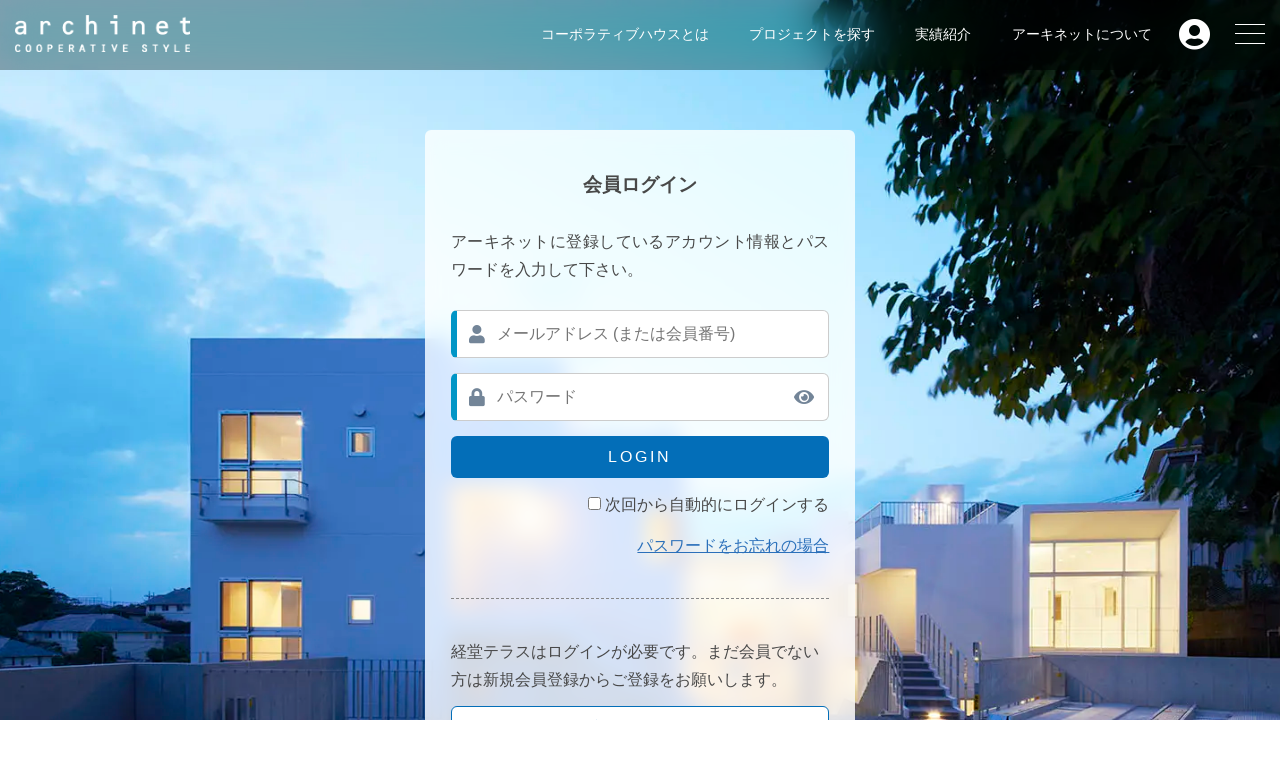

--- FILE ---
content_type: text/html; charset=UTF-8
request_url: https://www.archinet.co.jp/form/login.cgi?n=%E7%B5%8C%E5%A0%82%E3%83%86%E3%83%A9%E3%82%B9&u=%2Fp%2F20021366%2Fconcept.html
body_size: 8330
content:
<!doctype html>
<html lang="ja">
<head>
	<!-- Analytics Google/facebook -->
	<!-- Google Tag Manager -->
<script>(function(w,d,s,l,i){w[l]=w[l]||[];w[l].push({'gtm.start':
new Date().getTime(),event:'gtm.js'});var f=d.getElementsByTagName(s)[0],
j=d.createElement(s),dl=l!='dataLayer'?'&l='+l:'';j.async=true;j.src=
'https://www.googletagmanager.com/gtm.js?id='+i+dl;f.parentNode.insertBefore(j,f);
})(window,document,'script','dataLayer','GTM-5W7PMGT');</script>
<!-- End Google Tag Manager -->

<!-- Clarity tracking code -->
<script type="text/javascript">
    (function(c,l,a,r,i,t,y){
        c[a]=c[a]||function(){(c[a].q=c[a].q||[]).push(arguments)};
        t=l.createElement(r);t.async=1;t.src="https://www.clarity.ms/tag/"+i;
        y=l.getElementsByTagName(r)[0];y.parentNode.insertBefore(t,y);
    })(window, document, "clarity", "script", "bjootgn11j");
</script>



<!-- END Clarity tracking code -->

<!-- serch console tag -->
<meta name="google-site-verification" content="6Bj47g8s5sV9a7XJsi983c1-lYnYp-qyGRwuQuuZP1M" />

<script id="tagjs" type="text/javascript">
  (function() {
    var tagjs = document.createElement("script");
    var s = document.getElementsByTagName("script")[0];
    tagjs.async = true;
    tagjs.src = "//s.yjtag.jp/tag.js#site=NosgCfX,P3t6Wch&referrer=" + encodeURIComponent(document.location.href) + "";
    s.parentNode.insertBefore(tagjs, s);
  }());
</script>
<noscript>
  <iframe src="//b.yjtag.jp/iframe?c=NosgCfX,P3t6Wch" width="1" height="1" frameborder="0" scrolling="no" marginheight="0" marginwidth="0"></iframe>
</noscript>


<!-- googleads.g.doubleclick.net -->
<noscript>
<div style="display:inline;">
<img height="1" width="1" style="border-style:none;" alt="" src="//googleads.g.doubleclick.net/pagead/viewthroughconversion/1071329739/?value=0&amp;label=wEgoCJncgwQQy-Ps_gM&amp;guid=ON&amp;script=0"/>
</div>
</noscript>


<!-- Facebook Pixel Code -->
<script>
  !function(f,b,e,v,n,t,s)
  {if(f.fbq)return;n=f.fbq=function(){n.callMethod?
  n.callMethod.apply(n,arguments):n.queue.push(arguments)};
  if(!f._fbq)f._fbq=n;n.push=n;n.loaded=!0;n.version='2.0';
  n.queue=[];t=b.createElement(e);t.async=!0;
  t.src=v;s=b.getElementsByTagName(e)[0];
  s.parentNode.insertBefore(t,s)}(window, document,'script',
  'https://connect.facebook.net/en_US/fbevents.js');
  fbq('init', '226612104789655');
  fbq('track', 'PageView');
</script>
<noscript><img height="1" width="1" style="display:none" src="https://www.facebook.com/tr?id=226612104789655&ev=PageView&noscript=1"/></noscript>
<!-- End Facebook Pixel Code -->


  <!-- LINE Tag Base Code -->
  <!-- Do Not Modify -->
  <script>
    (function(g,d,o){
      g._ltq=g._ltq||[];g._lt=g._lt||function(){g._ltq.push(arguments)};
      var h=location.protocol==='https:'?'https://d.line-scdn.net':'http://d.line-cdn.net';
      var s=d.createElement('script');s.async=1;
      s.src=o||h+'/n/line_tag/public/release/v1/lt.js';
      var t=d.getElementsByTagName('script')[0];t.parentNode.insertBefore(s,t);
        })(window, document);
    _lt('init', {
      customerType: 'lap',
      tagId: '35e6e98e-f392-44c0-b526-b11ebf5e1a55'
    });
    _lt('send', 'pv', ['35e6e98e-f392-44c0-b526-b11ebf5e1a55']);
    </script>
    <noscript>
      <img height="1" width="1" style="display:none"
          src="https://tr.line.me/tag.gif?c_t=lap&t_id=35e6e98e-f392-44c0-b526-b11ebf5e1a55&e=pv&noscript=1" />
    </noscript>
    <!-- End LINE Tag Base Code -->

  

  <!-- LINE Tag Base Code -->
  <!-- Do Not Modify -->
  <script>
    (function(g,d,o){
      g._ltq=g._ltq||[];g._lt=g._lt||function(){g._ltq.push(arguments)};
      var h=location.protocol==='https:'?'https://d.line-scdn.net':'http://d.line-cdn.net';
      var s=d.createElement('script');s.async=1;
      s.src=o||h+'/n/line_tag/public/release/v1/lt.js';
      var t=d.getElementsByTagName('script')[0];t.parentNode.insertBefore(s,t);
        })(window, document);
    _lt('init', {
      customerType: 'account',
      tagId: '67f6e61e-6c0b-4330-885e-93b6f0640841'
    });
    _lt('send', 'pv', ['67f6e61e-6c0b-4330-885e-93b6f0640841']);
  </script>
  <noscript>
    <img height="1" width="1" style="display:none"
          src="https://tr.line.me/tag.gif?c_t=lap&t_id=67f6e61e-6c0b-4330-885e-93b6f0640841&e=pv&noscript=1" />
  </noscript>
  <!-- End LINE Tag Base Code -->

  <!-- LINEコンバージョンコード -->
  <script>
    _lt('send', 'cv', {
      type: 'Conversion'
    },['67f6e61e-6c0b-4330-885e-93b6f0640841']);
  </script>
    <!-- End LINEコンバージョンコード -->


<!-- Twitter conversion tracking base code -->
<script>
  !function(e,t,n,s,u,a){e.twq||(s=e.twq=function(){s.exe?s.exe.apply(s,arguments):s.queue.push(arguments);
  },s.version='1.1',s.queue=[],u=t.createElement(n),u.async=!0,u.src='https://static.ads-twitter.com/uwt.js',
  a=t.getElementsByTagName(n)[0],a.parentNode.insertBefore(u,a))}(window,document,'script');
  twq('config','nzdzr');
</script>
<!-- End Twitter conversion tracking base code -->

	<!-- meta -->
	<meta name="msvalidate.01" content="46CF85127FB8AFFDCF90A6C926DC0A74" />
<meta name="author" content="archinet">
<meta name="keywords" content="archinet,アーキネット,コーポラ,コーポラティブハウス,デザイナー,建築家,コーポラティブ,コーポラティブ方式,家,建築,不動産,土地,住まい cooperative house">
<meta name="viewport" content="width=device-width, initial-scale=1, shrink-to-fit=no">
<meta http-equiv="X-UA-Compatible" content="IE=edge,chrome=1">

	<!-- uncategorized -->
	<link rel="shortcut icon" type="image/x-icon" href="/favicon.ico">
<link rel="alternate" type="application/rss+xml" title="更新情報 - archinet コーポラティブハウス" href="/feed/news.rdf">
<link rel="alternate" type="application/rss+xml" title="募集中プロジェクト - archinet コーポラティブハウス" href="/feed/projects.rdf">
	<!-- plugin js and css -->
	<!-- Bootstrap CSS -->
<link rel="stylesheet" href="https://stackpath.bootstrapcdn.com/bootstrap/4.3.1/css/bootstrap.min.css" integrity="sha384-ggOyR0iXCbMQv3Xipma34MD+dH/1fQ784/j6cY/iJTQUOhcWr7x9JvoRxT2MZw1T" crossorigin="anonymous">
<!-- fontawesome CSS-->
<link rel="stylesheet" href="https://use.fontawesome.com/releases/v5.7.2/css/all.css" integrity="sha384-fnmOCqbTlWIlj8LyTjo7mOUStjsKC4pOpQbqyi7RrhN7udi9RwhKkMHpvLbHG9Sr" crossorigin="anonymous">


<!-- lightbox2 CSS-->
<link href="https://cdnjs.cloudflare.com/ajax/libs/lightbox2/2.7.1/css/lightbox.css" rel="stylesheet">
<!-- FlexSlider CSS-->
<link href="/assets/plugin/FlexSlider/flexslider.css" rel="stylesheet">
<!-- タブ切り替え js & CSS -->
<link rel="stylesheet" href="/assets/plugin/jqueryUI/custom2.css">


<!-- fontawesome -->


<script src="https://kit.fontawesome.com/593fb265b8.js" crossorigin="anonymous"></script>	<!-- general -->
	<!-- Adobe font 日本語-->


	<!-- css -->
	<!-- general -->
<link rel="stylesheet" href="/assets/style/css/import.css?FFF">


	<!-- 専用CSS -->
	<link rel="stylesheet" href="/assets/style/css/login.css?210810">
	<title>ログイン - archinet コーポラティブハウス</title>
</head>
<body class="o-LogInPage t-dark">
	<!-- header -->
	<!-- Google Tag Manager (noscript) -->
<noscript><iframe src="https://www.googletagmanager.com/ns.html?id=GTM-5W7PMGT"
height="0" width="0" style="display:none;visibility:hidden"></iframe></noscript>
<!-- End Google Tag Manager (noscript) -->

<header>
  <div class="p-header js-header z-header">
    <div class="p-header__inner">
      <a href="/" class="p-header__logo"></a>

      <div class="p-header__trigger">
        <div class="trigger js-trigger">
          <div class="trigger__item"></div>
          <div class="trigger__item"></div>
          <div class="trigger__item"></div>
        </div>
      </div><!-- p-header__trigger -->

      <div class="p-header__user js-header__user">
        <div class="user">
          <p class="user__icon"><i class="fas fa-user-circle fontawesome"></i></p>
            <!-- auth<p class="user__icon"><i class="fas fa-user-circle fontawesome"></i></p>endauth -->
            <!-- guest<p class="user__icon"><i class="fas fa-sign-in-alt fontawesome"></i></i></p>endguest -->

          <div class="user__contents">
            <div class="content">
                                                            <p class="content__btn"><a class="c-btn" href="/form/login.cgi">ログイン</a></p>
                                                <p class="content__btn"><a class="c-btn" href="/form/subscribe.cgi?u=%2Fp%2F20021366%2Fconcept.html">新規会員登録</a></p>
                                          </div>
          </div>
        </div>
      </div>

      <div class="p-header__menu">
        <div class="menu">
          <ul class="menu__list">
            <li class="menu__item"><a class="menu__target" href="/s/cooperativehouse_whatis.html">コーポラティブハウスとは</a></li>
            <li class="menu__item js-menu__item">
              <a class="menu__target" href="#break">プロジェクトを探す</a>
              <div class="drawer">
                <div class="drawer__inner">
                  <div class="products">
                    <div class="products__item">
                      <p class="products__subHeading">プロジェクト</p>
                      <div class="products__contents">
                        <a class="content" href="/p/20021460/digest.html">
                          <p class="content__mark">M</p>
                          <p class="content__body"><span>目白テラス<small class="new">NEW</small></span><br>豊島区目白4丁目</p>
                        </a>
                        <a class="content" href="/p/20021459/digest.html">
                          <p class="content__mark">K</p>
                          <p class="content__body"><span>春日ヒルサイドテラス<small class="new">NEW</small></span><br>文京区春日2丁目</p>
                        </a>
                        <a class="content" href="/p/20021458/digest.html">
                          <p class="content__mark">S</p>
                          <p class="content__body"><span>石神井公園テラス<small class="new">NEW</small></span><br>練馬区石神井町2丁目</p>
                        </a>
                        <a class="content" href="/p/20021429/digest.html">
                          <p class="content__mark">B</p>
                          <p class="content__body"><span>文京音羽テラス</span><br>文京区音羽1丁目</p>
                        </a>
                        <a class="content" href="/p/20021434/digest.html">
                          <p class="content__mark">O</p>
                          <p class="content__body"><span>大岡山コートハウス</span><br>目黒区洗足2丁目</p>
                        </a>
                        <a class="content" href="/p/20021425/digest.html">
                          <p class="content__mark">I</p>
                          <p class="content__body"><span>井の頭公園テラス</span><br>三鷹市井の頭3丁目</p>
                        </a>
                        <a class="content" href="/p/20021423/digest.html">
                          <p class="content__mark">N</p>
                          <p class="content__body"><span>中目黒HOUSE</span><br>目黒区上目黒5丁目</p>
                        </a>
                        <a class="content" href="/p/20021417/digest.html">
                          <p class="content__mark">S</p>
                          <p class="content__body"><span>新大塚駅前テラス</span><br>豊島区東池袋5丁目</p>
                        </a>
                        <a class="content" href="/p/20021418/digest.html">
                          <p class="content__mark">N</p>
                          <p class="content__body"><span>西荻窪テラス<small>募集終了</small></span><br>杉並区宮前5丁目</p>
                        </a>
                      </div><!-- products__contents -->
                    </div><!-- products__item -->


                    
                    
                      


                          

                          <!-- <a class="content" href="/p/20021425/digest.html">
                            <p class="content__mark">I</p>
                            <p class="content__body"><span>準備中テラス</span><br>三鷹市井の頭3丁目</p>
                          </a> -->

                        
                   
                    


                    <div class="products__item">
                      <p class="products__subHeading">リセール</p>
                      <div class="products__contents">
 
                        <a class="content" href="/p/20021462/digest.html">
                          <p class="content__mark">H</p>
                          <p class="content__body"><span>広尾ハウス E<small class="new">NEW</small></span><br>渋谷区広尾3丁目</p>
                        </a>

                        <a class="content" href="/p/20021424/digest.html">
                          <p class="content__mark">N</p>
                          <p class="content__body"><span>西参道テラス H</span><br>渋谷区代々木3丁目</p>
                        </a>

                        <a class="content" href="/p/20021421/digest.html">
                          <p class="content__mark">K</p>
                          <p class="content__body"><span>コマツナギテラス J</span><br>世田谷区下馬1丁目</p>
                        </a>

                        <a class="content" href="/p/20021461/digest.html">
                          <p class="content__mark">O</p>
                          <p class="content__body"><span>荻窪ロウハウス B<small>申込あり</small></span><br>杉並区本天沼2丁目</p>
                        </a>

                        

                        <a class="content" href="/p/20021431/digest.html">
                          <p class="content__mark">R</p>
                          <p class="content__body"><span>6+F<small>SOLD OUT</small></span><br>目黒区駒場1丁目</p>
                        </a>

                        <a class="content" href="/p/20021426/digest.html">
                          <p class="content__mark">K</p>
                          <p class="content__body"><span>風の道テラス 19<small>SOLD OUT</small></span><br>新宿区中井2丁目</p>
                          
                        </a>

                        <!-- <a class="content" href="/p/20021373/">
                          <p class="content__mark">K</p>
                          <p class="content__body"><span>柿の木坂テラス<small>SOLD OUT</small></span><br>お申込済み。販売終了</p>
                        </a> -->


                        
                        <!-- <p class="pt-3 pl-3">現在、取り扱い中のリセール物件はございません。</p> -->
                        
                      </div><!-- products__contents -->
                    </div><!-- products__item -->

                    <p class="products__target"><a href="/map.cgi">一覧を見る</a></p>
                  </div><!-- products -->
                </div>
              </div>
            </li>
            <li class="menu__item"><a class="menu__target" href="/s/gallery/gallery.html">実績紹介</a></li>
            <li class="menu__item"><a class="menu__target" href="/s/about/about_overview.html">アーキネットについて</a></li>
          </ul>
        </div>
      </div><!-- p-header__menu -->
    </div><!-- p-header__inner -->

    <div class="p-header__nav p-header__nav--sp js-header__nav">
      <ul class="p-nav">
        <li class="p-nav__item"><a class="p-nav__target" href="/s/cooperativehouse_whatis.html">コーポラティブハウスとは</a></li>
        <li class="p-nav__item">
          <a class="p-nav__target arrow" href="">募集中プロジェクト</a>
          <div class="inner">
            <ul class="p-nav--sub">
              <li class="p-nav__item"><a href="/p/20021460/digest.html" class="p-nav__target">目白テラス<span class="new">NEW</span></a></li>
              <li class="p-nav__item"><a href="/p/20021459/digest.html" class="p-nav__target">春日ヒルサイドテラス<span class="new">NEW</span></a></li>
              <li class="p-nav__item"><a href="/p/20021458/digest.html" class="p-nav__target">石神井公園テラス<span class="new">NEW</span></a></li>
              <li class="p-nav__item"><a href="/p/20021429/digest.html" class="p-nav__target">文京音羽テラス</a></li>
              <li class="p-nav__item"><a href="/p/20021434/digest.html" class="p-nav__target">大岡山コートハウス</a></li>
              <li class="p-nav__item"><a href="/p/20021425/digest.html" class="p-nav__target">井の頭公園テラス</a></li>
              <li class="p-nav__item"><a href="/p/20021423/digest.html" class="p-nav__target">中目黒HOUSE</a></li>
              <li class="p-nav__item"><a href="/p/20021417/digest.html" class="p-nav__target">新大塚駅前テラス</a></li>
              <li class="p-nav__item"><a href="/p/20021418/digest.html" class="p-nav__target">西荻窪テラス<span>募集終了</span></a></li>
              
              <li class="p-nav__item"><a href="/map.cgi?project" class="p-nav__target">全てのプロジェクトをみる</a></li>
            </ul>
          </div>
        </li>
        <li class="p-nav__item">
          <a class="p-nav__target arrow" href="">リセール</a>
          <div class="inner">
            <p class="heading">販売中</p>
            <ul class="p-nav--sub">
              <li class="p-nav__item"><a href="/p/20021462/digest.html" class="p-nav__target">広尾ハウス E<span class="new">NEW</span></a></li>
              <li class="p-nav__item"><a href="/p/20021424/digest.html" class="p-nav__target">西参道テラス H</a></li>
              
              <li class="p-nav__item"><a href="/p/20021421/digest.html" class="p-nav__target">コマツナギテラス J</a></li>
            </ul>
            
            <p class="heading">申込あり</p>
            <ul class="p-nav--sub">
              <li class="p-nav__item"><a href="/p/20021461/digest.html" class="p-nav__target">荻窪ロウハウス B</a></li>
              
            </ul>
            
            <p class="heading">SOLD OUT</p>
            <ul class="p-nav--sub">
              <li class="p-nav__item"><a href="/p/20021431/digest.html" class="p-nav__target">6+F</a></li>
              <li class="p-nav__item"><a href="/p/20021426/digest.html" class="p-nav__target">風の道テラス 19</a></li>
            </ul>
  
            <p class="heading">その他/実績</p>
            <ul class="p-nav--sub">
              <li class="p-nav__item"><a href="/map.cgi?resale" class="p-nav__target">全てのリセール物件をみる</a></li>
              <li class="p-nav__item"><a href="/s/resale/resale_archives.html" class="p-nav__target">過去の実績一覧</a></li>
            </ul>
          </div>
        </li>
        <li class="p-nav__item"><a class="p-nav__target" href="/php/event.php">イベント</a></li>
        <li class="p-nav__item"><a class="p-nav__target" href="/s/gallery/gallery.html">竣工ギャラリー</a></li>
        <li class="p-nav__item"><a class="p-nav__target" href="/s/report/report.html">こころをかたちに（入居者へのインタビュー）</a></li>
        <li class="p-nav__item"><a class="p-nav__target" href="/s/column/postall-2021.html">コラム</a></li>
        <li class="p-nav__item"><a class="p-nav__target" href="/s/media/2021.html">メディア情報</a></li>
        <li class="p-nav__item"><a class="p-nav__target" href="/s/about/about_overview.html">アーキネットとは</a></li>
        <li class="p-nav__item"><a class="p-nav__target" href="/s/about/about_access.html">アクセス</a></li>
        <li class="p-nav__item"><a class="p-nav__target" href="/form/contact.cgi">お問い合わせ</a></li>
        <li class="p-nav__item"><a class="p-nav__target" href="/form/login.cgi">会員情報</a></li>
              </ul><!-- p-nav -->

      <div class="sns">
        <p class="sns__heading">official sns account</p>
        <ul class="sns__list">
          <li class="list"><a class="list__target" href="https://twitter.com/archinetCH"><img src="/assets/img/common/icon--twitter.svg" alt="line"></a></li>
          <li class="list"><a class="list__target" href="http://fb.com/129247590490866"><img src="/assets/img/common/icon--facebook.svg" alt="line"></a></li>
          <li class="list"><a class="list__target" href="https://www.instagram.com/archinet_official/"><img src="/assets/img/common/icon--instagram.svg" alt="line"></a></li>
          <li class="list"><a class="list__target" href="https://lin.ee/WbPgscc"><img src="/assets/img/common/icon--line.svg" alt="line"></a></li>
          <li class="list"><a class="list__target--youtube" href="https://www.youtube.com/user/archinetDoga"><img src="/assets/img/common/icon--youtube.svg" alt="line"></a></li>
          <!-- <li class="sns__item"><a class="sns__target" href="#"><i class="fab fa-twitter-square"></i></a></li> -->
          
          
        </ul>
      </div>
      <p class="bottom">Copyright ©1995- archinet,Inc. All Rights Reserved.</p>
    </div><!-- p-header__nav -->

    <div class="p-header__nav p-header__nav--pc js-header__nav">
      <div class="p-navBLC">
        <div class="p-navBLC__item">
          <ul class="p-nav">
            <li class="p-nav__item">
              <a href="/php/event.php" class="p-nav__target">
                <p class="target">
                  <span class="target__title">event</span>
                  <span class="target__desc">開催中のイベントを掲載</span>
                </p>
              </a>
            </li>
            <li class="p-nav__item">
              <a href="/s/gallery/gallery.html" class="p-nav__target">
                <p class="target">
                  <span class="target__title">gallary</span>
                  <span class="target__desc">過去に竣工したコーポラティブハウスの竣工写真</span>
                </p>
              </a>
            </li>
            <li class="p-nav__item">
              <a href="/s/report/report.html" class="p-nav__target">
                <p class="target">
                  <span class="target__title">interview <small>-こころをかたちに-</small></span>
                  <span class="target__desc">実際にコーポラティブハウスにお住まいの皆さんへのインタビュー</span>
                </p>
              </a>
            </li>
            <li class="p-nav__item">
              <a href="/news.cgi" class="p-nav__target">
                <p class="target">
                  <span class="target__title">news</span>
                  <span class="target__desc">アーキネットの最新情報をお知らせ</span>
                </p>
              </a>
            </li>
            <li class="p-nav__item">
              <a href="/s/column/postall-2021.html" class="p-nav__target">
                <p class="target">
                  <span class="target__title">column</span>
                  <span class="target__desc">住まいにまつわるコラムを掲載</span>
                </p>
              </a>
            </li>
            <li class="p-nav__item">
              <a href="/s/media/2021.html" class="p-nav__target">
                <p class="target">
                  <span class="target__title">media</span>
                  <span class="target__desc">過去にアーキネットが紹介されたメディア情報</span>
                </p>
              </a>
            </li>
            <li class="p-nav__item">
              <a href="/form/option.cgi" class="p-nav__target">
                <p class="target">
                  <span class="target__title">My Page</span>
                  <span class="target__desc">会員情報、メール配信、ご登録メールアドレス・住所等の設定</span>
                </p>
              </a>
            </li>
            <li class="p-nav__item">
              <a href="/s/about/about_access.html" class="p-nav__target">
                <p class="target">
                  <span class="target__title">Access</span>
                  <span class="target__desc">アーキネット代官山オフィスへのアクセス案内</span>
                </p>
              </a>
            </li>
            <li class="p-nav__item">
              <a href="/form/contact.cgi" class="p-nav__target">
                <p class="target">
                  <span class="target__title">contact us</span>
                  <span class="target__desc">アーキネットやコーポラティブハウスに関するお問合せ</span>
                </p>
              </a>
            </li>
          </ul>
        </div><!-- p-navBLC__nav -->

        <div class="p-navBLC__item">
          <div class="sns">
            <div class="sns__inner">
              <p class="sns__heading">official sns account</p>
              <ul class="sns__list">
                <li class="list"><a class="list__target" href="https://twitter.com/archinetCH"><img src="/assets/img/common/icon--twitter.svg" alt="line"></a></li>
                <li class="list"><a class="list__target" href="http://fb.com/129247590490866"><img src="/assets/img/common/icon--facebook.svg" alt="line"></a></li>
                <li class="list"><a class="list__target" href="https://www.instagram.com/archinet_official/"><img src="/assets/img/common/icon--instagram.svg" alt="line"></a></li>
                <li class="list"><a class="list__target" href="https://lin.ee/WbPgscc"><img src="/assets/img/common/icon--line.svg" alt="line"></a></li>
                <li class="list"><a class="list__target--youtube" href="https://www.youtube.com/user/archinetDoga"><img src="/assets/img/common/icon--youtube.svg" alt="line"></a></li>

                
              </ul>
            </div>
          </div>
        </div><!-- p-navBLC__sns -->
      </div>

      <p class="bottom">Copyright ©1995- archinet,Inc. All Rights Reserved.</p>
    </div>
  </div><!-- p-header -->
</header>

		
<section class="p-formBlock">
	<div class="p-formBlock__inner">
		<h1 class="p-formBlock__heading f-Arichinet">会員ログイン</h1>
	
		<p class="p-formBlock__caution">
			<span class="error">
							</span>
			アーキネットに登録しているアカウント情報とパスワードを入力して下さい。
		</p><!-- p-formBlock__caution -->
	
		<div class="p-formBlock__loginform">
			<div class="p-loginform">
				<form method="post" action="https://www.archinet.co.jp/form/login.cgi">
									<input type="hidden" name="_token" value="9TGrguobuZBczBPPTLutgcdDkBHkFxXiAr3m3JVQ">					<div class="p-loginform__textbox">
						<div class="inner">
							<input class="text f-Source-Han-Sans-JP" type="text" name="email" id="email" placeholder="メールアドレス (または会員番号)" value="" autofocus>
							<i class="fas fa-user icon"></i>
						</div>
						<div class="inner">
							<input class="text text--password f-Source-Han-Sans-JP js-password" type="password" name="password" id="password" placeholder="パスワード">
							<i class="fas fa-lock icon"></i>
							<div class="icon icon--eye">
									<input class="js-password-toggle d-none" id="eye" type="checkbox">
									<label class="js-password-label" for="eye"><i class="fas fa-eye"></i></label>
							</div>
						</div>
					</div><!-- p-loginform__textbox -->
	
	
					<div class="p-loginform__btn">
						<input class="c-btn c-btn--sky w-100 f-Arichinet" type="submit" name="loginbutton" value="LOGIN">
					</div><!-- p-loginform__btn -->
					<div class="p-loginform__forgot">
						<input type="checkbox" name="remember" id="remember" >
						<label for="remember">次回から自動的にログインする</label>
					</div>
					<input type="hidden" name="u" value="/p/20021366/concept.html">
				</form>
			</div><!-- p-loginform -->
		</div><!-- p-formBlock__loginform -->

					<p class="p-formBlock__reset"><a href="https://www.archinet.co.jp/form/password.cgi">パスワードをお忘れの場合</a></p>
		

		<div class="p-formBlock__subscribe">
							<p>経堂テラスはログインが必要です。まだ会員でない方は新規会員登録からご登録をお願いします。</p>
			
			<p class="subscribeBtn">
									<a href="/form/subscribe.cgi?u=%2Fp%2F20021366%2Fconcept.html" class="c-btn w-100 f-Arichinet">新規会員登録</a>
							</p>
			<!-- <p class="text-right mt-3"><a href="">会員登録についての詳細</a></p> -->
		</div>
	


	
	</div>
</section>


	<!-- footer -->
	<div class="p-footer">
  <div class="p-footer__inner">
    <div class="p-footer__main">
      <div class="sitemenu">
        <ul class="sitemenu__list">
          <li class="sitemenu__item"><a href="/">TOP</a></li>
          <li class="sitemenu__item"><a href="/s/cooperativehouse_whatis.html">コーポラティブハウスとは</a></li>
          <li class="sitemenu__item"><a href="/s/about/about_overview.html">会社概要</a></li>
          <li class="sitemenu__item"><a href="/map.cgi">プロジェクト</a></li>
          <li class="sitemenu__item"><a href="/php/event.php">イベント</a></li>
          <li class="sitemenu__item"><a href="/s/gallery/gallery.html">実績紹介</a></li>
          <li class="sitemenu__item"><a href="/s/report/report.html">こころをかたちに</a></li>
          <li class="sitemenu__item"><a href="/form/contact.cgi">お問い合わせ</a></li>
          <li class="sitemenu__item"><a href="/s/about/about_access.html">アクセス</a></li>
          <li class="sitemenu__item"><a href="/s/land/land.html">用地募集</a></li>
          <li class="sitemenu__item"><a href="/s/about/about_recruit.html">採用情報</a></li>
          <li class="sitemenu__item"><a href="/sitemap.cgi">サイトマップ</a></li>
          <li class="sitemenu__item sitemenu__item--pc"><a href="/s/c_note.html">コーポラティブ方式に関する注意事項</a></li>
          <li class="sitemenu__item sitemenu__item--pc"><a href="/s/about/about_policy.html">プライバシーポリシー</a></li>
          <li class="sitemenu__item sitemenu__item--pc"><a href="/s/about/about_norms.html">企業行動方針</a></li>

        </ul><!-- sitemenu__list -->
      </div><!-- sitemenu -->

      <div class="companyProfile">
        <p class="companyProfile__logo"><img src="/assets/img/common/logo-Dark.png" alt="アーキネットのロゴ"></p>
        <p>アーキネットは、不動産・建築のプロデュースを専業とするプロフェッショナル事務所です。</p>
        <p class="mt-3">
          <span class="u-text-bold">株式会社　アーキネット</span><br>
          〒150-0035　東京都渋谷区鉢山町13-4 ヒルサイドウエストB棟2F<br>
          TEL : 03-5458-2430　/ FAX : 03-5458-5575
        </p>
        <div class="sns">
          <ul class="sns__list">
            <li class="list"><a class="list__target" href="https://twitter.com/archinetCH"><img src="/assets/img/common/icon--twitter.svg" alt="line"></a></li>
            <li class="list"><a class="list__target" href="http://fb.com/129247590490866"><img src="/assets/img/common/icon--facebook.svg" alt="line"></a></li>
            <li class="list"><a class="list__target" href="https://www.instagram.com/archinet_official/"><img src="/assets/img/common/icon--instagram.svg" alt="line"></a></li>
            <li class="list"><a class="list__target" href="https://lin.ee/WbPgscc"><img src="/assets/img/common/icon--line.svg" alt="line"></a></li>
            <li class="list"><a class="list__target--youtube" href="https://www.youtube.com/user/archinetDoga"><img src="/assets/img/common/icon--youtube.svg" alt="line"></a></li>
          
            
          </ul>
        </div>
      </div><!-- companyProfile -->
    </div><!-- p-footer__main -->

    <div class="p-footer__sub">
      <ul>
        <li><a href="/s/about/about_policy.html">プライバシーポリシー</a></li>
        <li><a href="/s/c_note.html">コーポラティブ方式に関する注意事項</a></li>
        <li><a href="/s/about/about_norms.html">企業行動方針</a></li>
      </ul>
    </div>
  </div><!-- p-footer__inner -->

  <div class="p-footer__copyright">
    <small>Copyright ©1995- archinet,Inc. All Rights Reserved.</small>
  </div>

    <div class="p-footer__subscribe">
    <div class="subscribe">
      <p class="subscribe__inner">
        <span>会員登録で限定のコンテンツや、最新情報をお届け</span>
                <a href="/form/subscribe.cgi?u=%2Fp%2F20021366%2Fconcept.html" class="c-btn c-btn--clearWhite">新規会員登録</a>
				
      </p>
    </div>
  </div><!-- p-footer__subscribe -->
  </div><!-- p-footer -->	<!-- Optional JavaScript -->
	<!-- jQuery first, then Popper.js, then Bootstrap JS -->
<script src="https://code.jquery.com/jquery-3.3.1.min.js" integrity="sha256-FgpCb/KJQlLNfOu91ta32o/NMZxltwRo8QtmkMRdAu8=" crossorigin="anonymous"></script>
<script src="https://cdnjs.cloudflare.com/ajax/libs/popper.js/1.14.7/umd/popper.min.js" integrity="sha384-UO2eT0CpHqdSJQ6hJty5KVphtPhzWj9WO1clHTMGa3JDZwrnQq4sF86dIHNDz0W1" crossorigin="anonymous"></script>
<script src="https://stackpath.bootstrapcdn.com/bootstrap/4.3.1/js/bootstrap.min.js" integrity="sha384-JjSmVgyd0p3pXB1rRibZUAYoIIy6OrQ6VrjIEaFf/nJGzIxFDsf4x0xIM+B07jRM" crossorigin="anonymous"></script>


<!-- general -->
<script type="text/javascript" src="/assets/js/common.js?210405"></script>
<script src="/lib/archinetcommon.js"></script>


<!-- FlexSlider -->
<script src="/assets/plugin/FlexSlider/jquery.flexslider-min.js"></script>
<script>
  $(function () {
      $('.flexslider').flexslider({
          animation: 'fade'
      });
  });
</script>

<!-- lightbox2.js -->
<script src="https://cdnjs.cloudflare.com/ajax/libs/lightbox2/2.7.1/js/lightbox.min.js" type="text/javascript"></script>



<!-- バリデーションエラーが出た場合の挙動 -->
<script>
		$(function(){
			// validateメッセージをもつ<td>に背景色変更のクラスをつける
			$(".c-errorRow__validate").closest("td").addClass("c-errorRow"); 
		});
</script>
	<!-- Garlic.js -->
	<script src="/assets/plugin/Garlic/dist/garlic.min.js"></script>
	<script>
		$(function(){ // テキストボックスに入力した内容がリロードしても消えないようにする
				$('.o-textarea').garlic();
		});
	</script>

	<!-- パスワードの表示・非表示の切り替え -->
	<script>
		const passwordToggle = document.querySelector('.js-password-toggle');
		passwordToggle.addEventListener('change', function () {
			const password = document.querySelector('.js-password'),
						passwordLabel = document.querySelector('.js-password-label');
			if (password.type === 'password') {
				password.type = 'text';
				passwordLabel.innerHTML = '<i class="fas fa-eye-slash"></i>';
			} else {
				password.type = 'password';
				passwordLabel.innerHTML = '<i class="fas fa-eye"></i>';
			}
		});
	</script>
</body>
</html>


--- FILE ---
content_type: text/css
request_url: https://www.archinet.co.jp/assets/style/css/import.css?FFF
body_size: 14478
content:
@charset "UTF-8";
/*
###reset.css
http://meyerweb.com/eric/tools/css/reset/
v2.0 | 20110126
License: none (public domain)
*/
html, body, div, span, applet, object, iframe,
h1, h2, h3, h4, h5, h6, p, blockquote, pre,
a, abbr, acronym, address, big, cite, code,
del, dfn, em, img, ins, kbd, q, s, samp,
small, strike, strong, sub, sup, tt, var,
b, u, i, center,
dl, dt, dd, ol, ul, li,
fieldset, form, label, legend,
table, caption, tbody, tfoot, thead, tr, th, td,
article, aside, canvas, details, embed,
figure, figcaption, footer, header, hgroup,
menu, nav, output, ruby, section, summary,
time, mark, audio, video {
  margin: 0;
  padding: 0;
  border: 0;
  font-size: 100%;
  font: inherit;
  vertical-align: baseline;
}

article, aside, details, figcaption, figure,
footer, header, hgroup, menu, nav, section, main {
  display: block;
}

body {
  line-height: 1;
}

ol, ul {
  list-style: none;
}

blockquote, q {
  quotes: none;
}

blockquote:before, blockquote:after,
q:before, q:after {
  content: "";
  content: none;
}

table {
  border-collapse: collapse;
  border-spacing: 0;
}

html {
  -webkit-box-sizing: border-box;
          box-sizing: border-box;
}

*,
*:before,
*:after {
  -webkit-box-sizing: inherit;
          box-sizing: inherit;
}

a {
  text-decoration: underline;
  color: #2b70ba;
}

a:hover,
a:active,
a:focus {
  text-decoration: underline;
  color: #5997d9;
}

img {
  max-width: 100%;
  height: auto;
  vertical-align: middle;
}

input {
  outline: none;
}

button {
  outline: none;
}
button a:hover,
button a:active, button:focus {
  outline: none;
}

:root {
  --mainText: #484848;
  --mainText--reverse: #ffffff;
  --mainBackgroundColor: #fff;
  --mainBorderColor: #ccc;
  --u-filterColor: rgba(255, 255, 255, 0.66);
  --logo: url(/assets/img/common/logo-Light.png);
  --drawerBtnColor: #666;
  --scrollbarTrackColor: #eee;
  --drawerContensIcon: url(/assets/img/common/compornent01-Light.png);
  --REPORT-photoCaption: #666;
  --REPORT-tabSelectedBG: #eaeded;
  --REPORT-INTRO__cardAreaBG: #eaeded;
  --REPORT-INTRO__cardVolNumbor: #5997d9;
  --REPORT-INTRO__mvVolNumbor: #b32f66;
  --REPORT-INTRO__cardProjectName: #b3b3b3;
}

.z-modal {
  z-index: 100;
}

.z-header {
  z-index: 90;
}

.z-tooltip {
  z-index: 80;
}

.z-overlay {
  z-index: 70;
}

.z-imgText {
  z-index: 10;
}

.z-default {
  z-index: 1;
}

/*--------------------------------------------
 WEB FONT
 --------------------------------------------*/
.f-Axia-regular {
  font-family: axia, sans-serif;
  font-style: normal;
  font-weight: 400;
}

.f-Axia-regular {
  font-family: axia, sans-serif;
  font-style: normal;
  font-weight: 700;
}

.f-Axia-italic {
  font-family: axia, sans-serif;
  font-style: italic;
  font-weight: 400;
}

.f-Axia-bold-italic {
  font-family: axia, sans-serif;
  font-style: italic;
  font-weight: 700;
}

.f-Axia-Stencil-Black {
  font-family: axia-stencil, sans-serif;
  font-style: normal;
  font-weight: 900;
}

.f-Axia-Stencil-Light {
  font-family: axia-stencil, sans-serif;
  font-style: normal;
  font-weight: 300;
}

.f-acumin-pro--Thin {
  font-family: acumin-pro, sans-serif;
  font-weight: 100;
  font-style: normal;
}

.f-acumin-pro--Light {
  font-family: acumin-pro, sans-serif;
  font-weight: 300;
  font-style: normal;
}

.f-brown-pro--1 {
  font-family: brown-pro, sans-serif;
  font-style: normal;
  font-weight: 100;
}

.f-brown-pro--2 {
  font-family: brown-pro, sans-serif;
  font-style: normal;
  font-weight: 200;
}

.f-brown-pro--2 {
  font-family: brown-pro, sans-serif;
  font-style: normal;
  font-weight: 300;
}

.f-brown-pro--4 {
  font-family: brown-pro, sans-serif;
  font-style: normal;
  font-weight: 400;
}

.f-brown-pro--5 {
  font-family: brown-pro, sans-serif;
  font-style: normal;
  font-weight: 500;
}

.f-brown-pro--6 {
  font-family: brown-pro, sans-serif;
  font-style: normal;
  font-weight: 600;
}

.f-brown-pro--7 {
  font-family: brown-pro, sans-serif;
  font-style: normal;
  font-weight: 700;
}

.f-brown-pro--8 {
  font-family: brown-pro, sans-serif;
  font-style: normal;
  font-weight: 800;
}

.f-Forma-DJR-Micro--ExtraLight {
  font-family: forma-djr-micro, sans-serif;
  font-style: normal;
  font-weight: 200;
}

.f-Forma-DJR-Micro--Light {
  font-family: forma-djr-micro, sans-serif;
  font-style: normal;
  font-weight: 300;
}

.f-Forma-DJR-Micro--Regular {
  font-family: forma-djr-micro, sans-serif;
  font-style: normal;
  font-weight: 400;
}

.f-Forma-DJR-Micro--Medium {
  font-family: forma-djr-micro, sans-serif;
  font-style: normal;
  font-weight: 500;
}

.f-Forma-DJR-Micro--Bold {
  font-family: forma-djr-micro, sans-serif;
  font-style: normal;
  font-weight: 700;
}

.f-Forma-DJR-Micro--ExtraBold {
  font-family: forma-djr-micro, sans-serif;
  font-style: normal;
  font-weight: 800;
}

.f-Forma-DJR-Micro--Black {
  font-family: forma-djr-micro, sans-serif;
  font-style: normal;
  font-weight: 900;
}

.f-Neued-Haas-Unica--bols {
  font-family: neue-haas-unica, sans-serif;
  font-weight: 600;
  font-style: normal;
}

.f-Neued-Haas-Unica--Heavy {
  font-family: neue-haas-unica, sans-serif;
  font-weight: 700;
  font-style: normal;
}

.f-Pragmatica-ExtraLight {
  font-family: pragmatica, sans-serif;
  font-style: normal;
  font-weight: 200;
}

.f-Pragmatica-Light {
  font-family: pragmatica, sans-serif;
  font-style: normal;
  font-weight: 300;
}

.f-Pragmatica-Book {
  font-family: pragmatica, sans-serif;
  font-style: normal;
  font-weight: 400;
}

.f-Pragmatica-Bold {
  font-family: pragmatica, sans-serif;
  font-style: normal;
  font-weight: 700;
}

.f-Pragmatica-Black {
  font-family: pragmatica, sans-serif;
  font-style: normal;
  font-weight: 900;
}

.f-dnp-shuei-gothic-kin-std-L {
  font-family: dnp-shuei-gothic-kin-std, sans-serif;
  font-weight: 400;
  font-style: normal;
}

.f-dnp-shuei-gothic-kin-std-M {
  font-family: dnp-shuei-gothic-kin-std, sans-serif;
  font-weight: 500;
  font-style: normal;
}

.f-dnp-shuei-gothic-kin-std-B {
  font-family: dnp-shuei-gothic-kin-std, sans-serif;
  font-weight: 600;
  font-style: normal;
}

.f-Source-Han-Sans-JP {
  font-family: source-han-sans-japanese, sans-serif;
  font-style: normal;
}

.f-Source-Han-Sans-JP-100 {
  font-family: source-han-sans-japanese, sans-serif;
  font-style: normal;
  font-weight: 100;
}

.f-Source-Han-Sans-JP-200 {
  font-family: source-han-sans-japanese, sans-serif;
  font-style: normal;
  font-weight: 200;
}

.f-Source-Han-Sans-JP-300 {
  font-family: source-han-sans-japanese, sans-serif;
  font-style: normal;
  font-weight: 300;
}

.f-Source-Han-Sans-JP-400 {
  font-family: source-han-sans-japanese, sans-serif;
  font-style: normal;
  font-weight: 400;
}

.f-Source-Han-Sans-JP-500 {
  font-family: source-han-sans-japanese, sans-serif;
  font-style: normal;
  font-weight: 500;
}

.f-Source-Han-Sans-JP-700 {
  font-family: source-han-sans-japanese, sans-serif;
  font-style: normal;
  font-weight: 700;
}

.f-Source-Han-Sans-JP-900 {
  font-family: source-han-sans-japanese, sans-serif;
  font-style: normal;
  font-weight: 900;
}

.f-Kozuka-Gothic-Pr6N {
  font-family: kozuka-gothic-pr6n, sans-serif;
  font-style: normal;
}

.f-Kozuka-Gothic-Pr6N-200 {
  font-family: kozuka-gothic-pr6n, sans-serif;
  font-style: normal;
  font-weight: 200;
}

.f-Kozuka-Gothic-Pr6N-300 {
  font-family: kozuka-gothic-pr6n, sans-serif;
  font-style: normal;
  font-weight: 300;
}

.f-Kozuka-Gothic-Pr6N-400 {
  font-family: kozuka-gothic-pr6n, sans-serif;
  font-style: normal;
  font-weight: 400;
}

.f-Kozuka-Gothic-Pr6N-500 {
  font-family: kozuka-gothic-pr6n, sans-serif;
  font-style: normal;
  font-weight: 500;
}

.f-Kozuka-Gothic-Pr6N-700 {
  font-family: kozuka-gothic-pr6n, sans-serif;
  font-style: normal;
  font-weight: 700;
}

.f-Arichinet {
  font-family: "ヒラギノ角ゴ Pro W3", "Hiragino Kaku Gothic Pro", "游ゴシック", "Yu Gothic", "メイリオ", Meiryo, Osaka, "ＭＳ Ｐゴシック", "MS PGothic", sans-serif;
  font-weight: 500;
}

.f-Arichinet--mincho {
  font-family: "游明朝", YuMincho, "ヒラギノ明朝 ProN W3", "Hiragino Mincho ProN", "HG明朝E", "ＭＳ Ｐ明朝", "ＭＳ 明朝", serif;
}

html::-webkit-scrollbar {
  width: 8px;
}
html::-webkit-scrollbar-track {
  background: #ccc;
}
html::-webkit-scrollbar-thumb {
  border-radius: 30px;
  background: -webkit-gradient(linear, left top, left bottom, color-stop(30%, #aaa), to(#999));
  background: linear-gradient(to bottom, #aaa 30%, #999);
}

body {
  position: relative;
  color: var(--mainText);
  background-color: var(--mainBackgroundColor);
  line-height: 1.8;
  font-family: "ヒラギノ角ゴ Pro W3", "Hiragino Kaku Gothic Pro", "游ゴシック", "Yu Gothic", "メイリオ", Meiryo, Osaka, "ＭＳ Ｐゴシック", "MS PGothic", sans-serif;
  -webkit-font-smoothing: antialiased;
  -moz-osx-font-smoothing: grayscale;
  -webkit-font-feature-settings: "palt";
          font-feature-settings: "palt";
  text-rendering: optimizelegibility;
  -webkit-transition: 0.5s;
  transition: 0.5s;
  z-index: 1;
}
img {
  width: 100%;
}

input[type=text] {
  padding-left: 0.4rem;
  -webkit-appearance: none;
     -moz-appearance: none;
          appearance: none;
  border: 1px solid #ccc;
}
@media screen and (max-width: 767.98px) {
  input[type=text] {
    font-size: 16px;
  }
}

td, th {
  vertical-align: -webkit-baseline-middle;
}

@media screen and (min-width: 768px) {
  .l-PCheader {
    max-width: 1110px;
    margin-left: auto;
    margin-right: auto;
    margin-bottom: 3rem;
  }
}

.l-SPheader {
  position: fixed;
  width: 100%;
}

.l-main {
  position: relative;
  font-family: "ヒラギノ角ゴ Pro W3", "Hiragino Kaku Gothic Pro", "游ゴシック", "Yu Gothic", "メイリオ", Meiryo, Osaka, "ＭＳ Ｐゴシック", "MS PGothic", sans-serif;
  -webkit-font-feature-settings: pkna;
          font-feature-settings: pkna;
  font-weight: 500;
  padding-top: 70px;
}

.l-footer {
  padding-left: 15px;
  padding-right: 15px;
}
@media screen and (min-width: 768px) {
  .l-footer {
    max-width: 1110px;
    margin-left: auto;
    margin-right: auto;
  }
}

/* Component
 ----------------------------------------------------------------- */
.c-btn { /* Elemeent */
  display: inline-block;
  min-width: 200px;
  border: 1px solid #484848;
  -webkit-box-sizing: border-box;
          box-sizing: border-box;
  border-radius: 6px;
  color: inherit;
  font-family: "ヒラギノ角ゴ Pro W3", "Hiragino Kaku Gothic Pro", "游ゴシック", "Yu Gothic", "メイリオ", Meiryo, Osaka, "ＭＳ Ｐゴシック", "MS PGothic", sans-serif;
  text-align: center;
  font-size: inherit;
  font-weight: 500;
  text-decoration: none;
  line-height: 1.1;
  cursor: pointer;
  -webkit-transition: 0.3s;
  transition: 0.3s;
  -webkit-appearance: none;
  -moz-appearance: none;
  appearance: none;
}
.c-btn:hover { /* base */
  -webkit-box-shadow: 5px 5px 4px 2px hsla(0, 0%, 0%, 0.18);
          box-shadow: 5px 5px 4px 2px hsla(0, 0%, 0%, 0.18);
  text-decoration: none;
  color: inherit;
}
@media screen and (min-width: 768px) {
  .c-btn {
    padding: 0.4rem 0.8rem;
  }
}
@media screen and (max-width: 767.98px) {
  .c-btn {
    padding: 0.8rem;
  }
}
.c-btn--orange {
  border: 1px solid rgba(0, 0, 0, 0);
  background: -webkit-gradient(linear, left top, right bottom, color-stop(-59%, orange), to(#e91e63));
  background: linear-gradient(to bottom right, orange -59%, #e91e63);
  color: #FFF !important;
}
.c-btn--orange:hover {
  border: 1px solid #ea5514;
  background: #FFF;
  color: #ea5514 !important;
}
.c-btn--sky {
  border: 1px solid rgba(0, 0, 0, 0);
  border: none;
  background: -webkit-gradient(linear, left top, right bottom, color-stop(30%, #00BCD4), to(#036eb8));
  background: linear-gradient(to bottom right, #00BCD4 30%, #036eb8);
  color: #FFF;
}
.c-btn--sky:hover {
  border: 1px solid #036eb8;
  background: #FFF;
  color: #036eb8 !important;
}
.c-btn--sky:focus {
  color: #FFF;
  text-decoration: none;
}
.c-btn--gray {
  border: 1px solid rgba(0, 0, 0, 0);
  background-color: #484848;
  color: #FFF !important;
}
.c-btn--gray:hover {
  border: 1px solid #484848;
  background: #FFF;
  color: #484848 !important;
}
.c-btn--clearGray {
  border: 1px solid #484848;
  background: none;
  color: #484848 !important;
}
.c-btn--clearGray:hover {
  border: 1px solid #484848;
  background: rgba(255, 255, 255, 0.5019607843);
  color: #484848 !important;
}
.c-btn--clearWhite {
  border: 1px solid #FFF;
  background: none;
  color: #FFF !important;
}
.c-btn--clearWhite:hover {
  border: 1px solid #FFF;
  background: #FFF;
  color: #484848 !important;
}
.c-btn--clearBlue {
  border: 1px solid #036eb8;
  background: #036eb8;
  color: #FFF !important;
}
.c-btn--clearBlue:hover {
  border: 1px solid #036eb8;
  background: #FFF;
  color: #036eb8 !important;
}
.c-btn--general {
  min-width: 270px;
  color: #fff;
  background-color: #253E6D;
  border: 1px solid #253E6D;
  padding: 0.8rem;
}
.c-btn--general:hover {
  color: #fff;
}
.c-btn--forMember {
  min-width: 270px;
  color: #fff;
  border: 1px solid rgba(0, 0, 0, 0.19);
  border-radius: 6px;
  background-color: #A9A9A9;
  border: 1px solid #A9A9A9;
  padding: 0.8rem;
}
@media screen and (max-width: 767.98px) {
  .c-btn--forMember {
    margin-bottom: 0.8rem;
  }
}
.c-btn--forMember:hover {
  color: #fff;
}
@supports ((-webkit-backdrop-filter: saturate(180%) blur(20px)) or (backdrop-filter: saturate(180%) blur(20px))) or (-webkit-backdrop-filter: saturate(180%) blur(20px)) {
  .c-btn--fillter {
    color: #ffffff;
    border: none;
    background-color: rgba(255, 255, 255, 0.3137254902);
    -webkit-backdrop-filter: saturate(180%) blur(20px);
    backdrop-filter: saturate(180%) blur(20px);
  }
}

.c-btnBlock {
  padding-top: 0.8rem;
  padding-bottom: 0.8rem;
}
@media screen and (max-width: 767.98px) {
  .c-btnBlock {
    text-align: center;
  }
}

.c-btnBlock--right {
  padding-top: 0.8rem;
  padding-bottom: 0.8rem;
  text-align: right;
}
@media screen and (max-width: 767.98px) {
  .c-btnBlock--right {
    text-align: center;
  }
}

.c-btnBlock--center {
  padding-top: 0.8rem;
  padding-bottom: 0.8rem;
  text-align: center;
}
@media screen and (max-width: 767.98px) {
  .c-btnBlock--center {
    text-align: center;
  }
}

.c-Budget__table {
  width: 100%;
  text-align: center;
  margin-bottom: 1.6rem;
}
@media screen and (max-width: 767.98px) {
  .c-Budget__table {
    font-size: 0.66rem;
  }
}
.c-Budget__table td, .c-Budget__table th {
  border: 1px solid #999;
}
.c-Budget__table th {
  font-weight: bold;
  border-color: #dedede #b9b9b9 #969696 #b9b9b9;
  background: -webkit-gradient(linear, left top, left bottom, color-stop(30%, var(--gray)), to(#9c9c9c));
  background: linear-gradient(to bottom, var(--gray) 30%, #9c9c9c);
  color: #fff;
}
.c-Budget__table .sold {
  background: #d9d9d9;
  color: #999;
}

/*-----------------------------------
相談ページ
-----------------------------------*/
.c-Consultation .desc {
  font-size: 0.66rem;
  text-align: left;
}
@media screen and (max-width: 575.98px) {
  .c-Consultation .desc {
    margin-bottom: 1.6rem;
  }
}

.c-content__img {
  margin-bottom: 0.8rem;
}

.c-content__inner {
  margin-bottom: 0.8rem;
}

.c-contentBox__heading {
  border-bottom: 1px solid #ccc;
  font-size: 1.4rem;
  line-height: 1;
  padding-bottom: 0.8rem;
  margin-bottom: 0.8rem;
}

.c-contentBox__body p, .c-contentBox__body h1, .c-contentBox__body h2, .c-contentBox__body h3, .c-contentBox__body h4, .c-contentBox__body h5, .c-contentBox__body ul {
  margin-bottom: 0.8rem;
}

.c-errorRow {
  background-color: #e2f3fd;
}
@media screen and (max-width: 767.98px) {
  .c-errorRow {
    margin-top: -0.8rem;
  }
}
.c-errorRow__validate {
  font-size: 0.8rem;
  color: #036eb8;
  margin-bottom: 0.2rem;
}

.c-errorTop {
  color: #e2f3fd;
  background-color: #036eb8;
  padding: 0.8rem 0.4rem;
  text-align: center;
}
@media screen and (max-width: 767.98px) {
  .c-errorTop {
    padding: 0.4rem;
  }
}

.c-drawerContents {
  background-color: var(--mainBackgroundColor);
  position: fixed;
  top: 68px;
  left: -100%;
  height: calc(100% - 68px);
  -webkit-transition: 0.3s;
  transition: 0.3s;
}
.c-drawerContents.is-active {
  left: 0;
  overflow-y: scroll;
}
.c-drawerContents.is-active::-webkit-scrollbar {
  width: 6px;
}
.c-drawerContents.is-active::-webkit-scrollbar-track {
  border-radius: 30px;
  background: var(--scrollbarTrackColor);
}
.c-drawerContents.is-active::-webkit-scrollbar-thumb {
  border-radius: 30px;
  background: -webkit-gradient(linear, left top, left bottom, color-stop(30%, #00BCD4), to(#036eb8));
  background: linear-gradient(to bottom, #00BCD4 30%, #036eb8);
}

.c-drawerContents__list {
  padding-top: 2rem;
  padding-bottom: 2rem;
}

.c-drawerContents__item {
  padding-top: 0.5rem;
  padding-bottom: 0.5rem;
  padding-left: 3rem;
  padding-right: 1.6rem;
  background: var(--drawerContensIcon);
  background-position: center left 15px;
  background-repeat: no-repeat;
  background-size: 20px;
}

.c-drawerContents__link {
  text-decoration: none;
  color: var(--mainText);
}

.c-EventBlock__item {
  margin-bottom: 3.2rem;
}
.c-EventBlock__item:last-of-type {
  margin-bottom: 0;
}
.c-EventBlock__item .title {
  font-weight: bold;
  margin-bottom: 0.4rem;
}
.c-EventBlock__item .banner {
  margin-bottom: 0.4rem;
}
.c-EventBlock__item h2 {
  font-weight: bold;
  margin-bottom: 0.8rem;
}
.c-EventBlock__item p {
  margin-bottom: 0.4rem;
}

@media screen and (min-width: 768px) {
  .c-flex {
    display: -webkit-box;
    display: -ms-flexbox;
    display: flex;
    -webkit-box-pack: justify;
        -ms-flex-pack: justify;
            justify-content: space-between;
    -ms-flex-wrap: wrap;
        flex-wrap: wrap;
  }
}

@media screen and (max-width: 767.98px) {
  .c-flex--sp {
    display: -webkit-box;
    display: -ms-flexbox;
    display: flex;
    -webkit-box-pack: justify;
        -ms-flex-pack: justify;
            justify-content: space-between;
    -ms-flex-wrap: wrap;
        flex-wrap: wrap;
  }
}

@media screen and (min-width: 768px) {
  .c-flex--justify-spaceAround {
    display: -webkit-box;
    display: -ms-flexbox;
    display: flex;
    -webkit-box-pack: justify;
        -ms-flex-pack: justify;
            justify-content: space-between;
    -ms-flex-wrap: wrap;
        flex-wrap: wrap;
    -ms-flex-pack: distribute;
        justify-content: space-around;
  }
}

@media screen and (min-width: 768px) {
  .c-flex--justify-center {
    display: -webkit-box;
    display: -ms-flexbox;
    display: flex;
    -webkit-box-pack: justify;
        -ms-flex-pack: justify;
            justify-content: space-between;
    -ms-flex-wrap: wrap;
        flex-wrap: wrap;
    -webkit-box-pack: center;
        -ms-flex-pack: center;
            justify-content: center;
  }
}

@media screen and (min-width: 768px) {
  .c-flex--align-items {
    display: -webkit-box;
    display: -ms-flexbox;
    display: flex;
    -webkit-box-pack: justify;
        -ms-flex-pack: justify;
            justify-content: space-between;
    -ms-flex-wrap: wrap;
        flex-wrap: wrap;
    -webkit-box-align: center;
        -ms-flex-align: center;
            align-items: center;
  }
}

@media screen and (min-width: 768px) {
  .c-flex__Item {
    width: 50%;
  }
}
@media screen and (max-width: 767.98px) {
  .c-flex--sp .c-flex__Item {
    width: 50%;
  }
}

@media screen and (min-width: 768px) {
  .c-flex__Item--gator {
    width: 50%;
  }
  .c-flex__Item--gator:nth-of-type(2n+1) {
    padding-right: 0.4rem;
  }
  .c-flex__Item--gator:nth-of-type(2n) {
    padding-left: 0.4rem;
  }
}
@media screen and (max-width: 767.98px) {
  .c-flex--sp .c-flex__Item--gator {
    width: 50%;
  }
  .c-flex--sp .c-flex__Item--gator:nth-of-type(2n+1) {
    padding-right: 0.4rem;
  }
  .c-flex--sp .c-flex__Item--gator:nth-of-type(2n) {
    padding-left: 0.4rem;
  }
}

.c-fullscreen {
  position: relative;
}
.c-fullscreen::after {
  content: "拡大する";
  cursor: pointer;
  position: absolute;
  display: inline-block;
  bottom: 5px;
  right: 15px;
  color: var(--blue);
  text-decoration: underline;
  background-color: rgba(255, 255, 255, 0.5019607843);
  font-family: "Helvetica Neue", Arial, "ヒラギノ角ゴ Pro W3", "Hiragino Kaku Gothic Pro", "Hiragino Kaku Gothic ProN", "Hiragino Sans", "Yu Gothic", "游ゴシック", YuGothic, "游ゴシック体", "メイリオ", Meiryo, Osaka, "ＭＳ Ｐゴシック", "MS PGothic", sans-serif;
}
.c-fullscreen img {
  padding-bottom: 2.4rem;
  cursor: pointer;
}
.c-fullscreen img.is-full {
  width: auto;
  max-height: 98%;
  padding: 0.8rem;
  position: fixed;
  top: 50%;
  left: 50%;
  -webkit-transform: translateY(-50%) translateX(-50%);
          transform: translateY(-50%) translateX(-50%);
  z-index: 200;
  -webkit-animation: fadeIn 0.3s ease 0s 1 normal;
          animation: fadeIn 0.3s ease 0s 1 normal;
}
.c-fullscreen img.insertDummy {
  position: absolute;
  top: 0;
  bottom: 0;
  left: 0;
  right: 0;
  width: 100%;
  height: 100%;
}
.c-fullscreen--on::before {
  content: "";
  display: block;
  position: fixed;
  top: 0;
  bottom: 0;
  left: 0;
  right: 0;
  background-color: rgba(0, 0, 0, 0.7882352941);
  z-index: 190;
  -webkit-animation: fadeIn 0.3s ease 0s 1 normal;
          animation: fadeIn 0.3s ease 0s 1 normal;
}
@supports ((-webkit-backdrop-filter: saturate(180%) blur(20px)) or (backdrop-filter: saturate(180%) blur(20px))) or (-webkit-backdrop-filter: saturate(180%) blur(20px)) {
  .c-fullscreen--on::before {
    background-color: rgba(255, 255, 255, 0.3137254902);
    -webkit-backdrop-filter: saturate(180%) blur(20px);
            backdrop-filter: saturate(180%) blur(20px);
  }
}
.c-fullscreen--on img.insertDummy {
  position: fixed !important;
  z-index: 210;
}
.c-fullscreen--on::after {
  content: "close";
  text-decoration: none;
  display: inline-block;
  padding: 0.4rem 0.8rem;
  z-index: 220;
  color: #484848;
  background-color: rgba(255, 255, 255, 0.5019607843);
  font-size: 1rem;
  position: fixed;
  bottom: 15px;
  right: 15px;
  cursor: pointer;
}

.c-hero {
  margin-bottom: 4rem;
}
@media screen and (min-width: 768px) {
  .c-hero {
    margin-bottom: 5.6rem;
  }
}

.c-hero__heading {
  font-size: 1.2rem;
  letter-spacing: 0.2rem;
  padding: 0.4rem 0;
}

.c-hero__img {
  position: relative;
  margin-bottom: 0.8rem;
}

.c-hero__body {
  margin-bottom: 0.8rem;
}

.c-hero__btnBlock {
  padding: 3rem 0;
}
.c-hero__btnBlock p {
  margin-bottom: 0.8rem;
}

.c-interview {
  position: relative;
  -webkit-transition: 0.3s;
  transition: 0.3s;
}
@media screen and (max-width: 991.98px) {
  .c-interview {
    margin: -0.8rem;
  }
}
@media screen and (min-width: 992px) {
  .c-interview:hover .c-interview__control {
    opacity: 1;
  }
}

.c-interview__slides {
  width: 100%;
  max-width: 1200px;
  overflow-x: auto;
}
.c-interview__slides::-webkit-scrollbar {
  height: 6px;
}
.c-interview__slides::-webkit-scrollbar-track {
  border-radius: 30px;
  background: #fff;
}
.c-interview__slides::-webkit-scrollbar-thumb {
  border-radius: 30px;
  background: -webkit-gradient(linear, left top, left bottom, color-stop(30%, #00BCD4), to(#2E96EB));
  background: linear-gradient(to bottom, #00BCD4 30%, #2E96EB);
}
.c-interview__slides .slides {
  display: -webkit-box;
  display: -ms-flexbox;
  display: flex;
  padding-bottom: 0.8rem;
  padding-top: 0.8rem;
}
@media screen and (max-width: 991.98px) {
  .c-interview__slides .slides {
    padding-left: 0.8rem;
  }
}
.c-interview__slides .slides__item {
  position: relative;
  -webkit-box-sizing: content-box;
          box-sizing: content-box;
  -webkit-box-shadow: 4px 4px 8px rgba(0, 0, 0, 0.1490196078);
          box-shadow: 4px 4px 8px rgba(0, 0, 0, 0.1490196078);
  -webkit-transition: 0.3s;
  transition: 0.3s;
  border-radius: 6px;
  overflow: hidden;
  margin-right: 0.8rem;
}
@media screen and (min-width: 1200px) {
  .c-interview__slides .slides__item {
    -webkit-box-flex: 0;
        -ms-flex: 0 0 calc(25% + 1.7vw);
            flex: 0 0 calc(25% + 1.7vw);
  }
}
@media screen and (max-width: 1199.98px) {
  .c-interview__slides .slides__item {
    -webkit-box-flex: 0;
        -ms-flex: 0 0 calc(25% + 4.4vw);
            flex: 0 0 calc(25% + 4.4vw);
  }
}
@media screen and (max-width: 991.98px) {
  .c-interview__slides .slides__item {
    -webkit-box-flex: 0;
        -ms-flex: 0 0 calc(33.3333333333% + 7.9vw);
            flex: 0 0 calc(33.3333333333% + 7.9vw);
  }
}
@media screen and (max-width: 767.98px) {
  .c-interview__slides .slides__item {
    -webkit-box-flex: 0;
        -ms-flex: 0 0 calc(50% - 3vw);
            flex: 0 0 calc(50% - 3vw);
  }
}
@media screen and (max-width: 575.98px) {
  .c-interview__slides .slides__item {
    -webkit-box-flex: 0;
        -ms-flex: 0 0 calc(100% - 22vw);
            flex: 0 0 calc(100% - 22vw);
  }
}
@media screen and (min-width: 992px) {
  .c-interview__slides .slides__item:hover {
    scale: 0.96;
  }
}
.c-interview__slides .slides__item .item {
  display: block;
  font-size: 0.9rem;
  border-radius: 6px;
  text-decoration: none;
  color: #484848;
  -webkit-transition: 0.3s;
  transition: 0.3s;
}
.c-interview__slides .slides__item .item__body {
  padding: 0.8rem;
}
.c-interview__slides .slides__item .item__body .heading, .c-interview__slides .slides__item .item__body .heading--mv {
  font-size: 0.6rem;
  color: var(--REPORT-INTRO__cardVolNumbor);
}
.c-interview__slides .slides__item .item__body .heading--mv {
  color: var(--REPORT-INTRO__mvVolNumbor);
}
.c-interview__slides .slides__item .item__body .subheading {
  font-size: 0.8rem;
  font-weight: bold;
}
.c-interview__slides .slides__item .item__body .desc {
  font-size: 0.8rem;
}
.c-interview__slides .slides__item .item__body .externalSite {
  opacity: 0.5;
  margin-top: 0.4rem;
  text-align: right;
  font-size: 0.7rem;
}
.c-interview__slides .slides__item--mod .item {
  border-radius: 6px;
  background: linear-gradient(321deg, #e6e6e6, #ffffff);
  -webkit-box-shadow: 5px 5px 10px #d9d9d9, -5px -5px 10px #ffffff;
          box-shadow: 5px 5px 10px #d9d9d9, -5px -5px 10px #ffffff;
  display: -webkit-box;
  display: -ms-flexbox;
  display: flex;
  -webkit-box-pack: center;
      -ms-flex-pack: center;
          justify-content: center;
  -webkit-box-align: center;
      -ms-flex-align: center;
          align-items: center;
  width: 100%;
  height: 100%;
  text-align: center;
}
.c-interview__slides .slides__item--mod .item .inner {
  display: inline-block;
  max-width: 80%;
}
.c-interview__slides .slides__item--mod .item .inner span.title {
  font-weight: bold;
  font-size: 1.2rem;
}

.c-interview__control {
  cursor: pointer;
  display: -webkit-box;
  display: -ms-flexbox;
  display: flex;
  -webkit-box-align: center;
      -ms-flex-align: center;
          align-items: center;
  -webkit-box-pack: center;
      -ms-flex-pack: center;
          justify-content: center;
  position: absolute;
  top: 0;
  height: 100%;
  width: 2.4rem;
  color: #fff !important;
  border-radius: 0px;
  background: #ffffff;
  background-color: rgba(0, 0, 0, 0.3137254902);
  opacity: 0;
  -webkit-transition: 0.3s;
  transition: 0.3s;
  color: #fff;
}
.c-interview__control--prev {
  left: 0;
}
.c-interview__control--next {
  right: 0;
}

.c-ListItem ul {
  padding-left: 20px;
  list-style: disc;
}

.c-memberMenu {
  display: -webkit-box;
  display: -ms-flexbox;
  display: flex;
  -webkit-box-pack: start;
      -ms-flex-pack: start;
          justify-content: flex-start;
}
@media screen and (max-width: 575.98px) {
  .c-memberMenu {
    -webkit-box-pack: justify;
        -ms-flex-pack: justify;
            justify-content: space-between;
    -ms-flex-wrap: wrap;
        flex-wrap: wrap;
  }
}

@media screen and (min-width: 576px) {
  .c-memberMenu--btn {
    -ms-flex-wrap: wrap;
        flex-wrap: wrap;
    -webkit-box-pack: justify;
        -ms-flex-pack: justify;
            justify-content: space-between;
  }
}
@media screen and (min-width: 576px) {
  .c-memberMenu--btn .c-memberMenu__item {
    width: 32%;
    margin-bottom: 0.6rem;
  }
}
.c-memberMenu--btn .c-memberMenu__target {
  border: 1px solid #888;
  border-radius: 6px;
  font-weight: normal;
  padding: 0.5rem 0;
}
.c-memberMenu--btn .c-memberMenu__target:hover {
  -webkit-box-shadow: 5px 5px 4px 2px rgba(0, 0, 0, 0.18);
          box-shadow: 5px 5px 4px 2px rgba(0, 0, 0, 0.18);
}
.c-memberMenu--btn .c-memberMenu__target.is-active {
  background-color: #484848;
}
@media screen and (min-width: 576px) {
  .c-memberMenu--btn .c-memberMenu__target {
    font-size: 1rem;
  }
}

.c-memberMenu__item {
  width: 100%;
}
@media screen and (max-width: 575.98px) {
  .c-memberMenu__item {
    width: 31%;
    margin-bottom: 0.6rem;
  }
}
.c-memberMenu__item:last-of-type .c-memberMenu__target {
  border-right: 1px solid;
}

.c-memberMenu__target {
  border: 1px solid #888;
  border-right: 0;
  display: block;
  text-align: center;
  text-decoration: none;
  color: #888;
  font-family: "游ゴシック", YuGothic, "Helvetica Neue", Helvetica, Arial, sans-serif;
  line-height: 2;
  font-size: 0.8rem;
  font-weight: bold;
  -webkit-transition: 0.7s;
  transition: 0.7s;
}
@media screen and (max-width: 575.98px) {
  .c-memberMenu__target {
    border: 1px solid #888;
    border-radius: 6px;
    font-weight: normal;
    padding: 0.5rem 0;
  }
}
.c-memberMenu__target:hover {
  background-color: #888;
  color: #fff;
  text-decoration: none;
}
.c-memberMenu__target.is-active {
  background-color: #484848;
  color: #fff;
}
@media screen and (max-width: 575.98px) {
  .c-memberMenu__target.is-active {
    background-color: #484848;
  }
}

.c-overlay {
  position: absolute;
  top: 0;
  bottom: 0;
  left: 0;
  right: 0;
  background-color: rgba(0, 0, 0, 0.7);
}
@media screen and (min-width: 992px) {
  .c-overlay {
    display: none;
  }
}

.c-PageTitle {
  font-weight: bold;
  font-size: 1.1rem;
  letter-spacing: 5px;
  padding: 20px 0 0.4rem;
}
@media screen and (min-width: 768px) {
  .c-PageTitle {
    font-weight: normal;
    font-size: 1.4rem;
    padding-top: 2.8rem;
    padding-bottom: 1.3rem;
  }
}

.c-PCacount {
  width: 139px;
}
.c-PCacount-l {
  position: absolute;
  top: 0;
  right: 15px;
}

.c-PCacount__login .acountID {
  height: 69px;
  background: url("/assets/img/common/archinet_sprite.jpg");
  background-position: -1007px -208px;
}
.c-PCacount__login .acountID__link {
  display: block;
  padding-top: 20px;
  text-align: center;
  text-decoration: none;
  font-weight: bold;
  font-size: 13px;
  color: #666;
}
.c-PCacount__login .logout {
  position: relative;
  height: 45px;
  background: url("/assets/img/common/archinet_sprite.jpg");
  background-position: -1007px -286px;
}
.c-PCacount__login .logout__link {
  position: absolute;
  top: 7px;
  left: 34px;
  width: 70px;
  height: 20px;
}
.c-PCacount__login .logout__link span {
  visibility: hidden;
}

.c-PCacount__logout {
  position: relative;
  height: 114px;
  background: url("/assets/img/common/archinet_sprite.jpg");
  background-position: -1007px -35px;
}
.c-PCacount__logout span {
  visibility: hidden;
}
.acountBTN__login {
  position: absolute;
  top: 36px;
  left: 20px;
  width: 100px;
  height: 34px;
}
.acountBTN__signIn {
  position: absolute;
  top: 71px;
  left: 20px;
  width: 100px;
  height: 34px;
}

.c-PCheader {
  position: relative;
  height: 113px;
}

.c-PClogo-l {
  position: absolute;
  bottom: 0;
  left: 15px;
}

.c-PClogo__link {
  display: block;
  width: 169px;
  height: 44px;
  background: url("/assets/img/common/archinet_sprite.jpg");
  background-position: -520px -300px;
}
.c-PClogo__link span {
  visibility: hidden;
}

.c-PCmenu {
  display: -webkit-box;
  display: -ms-flexbox;
  display: flex;
  width: 562px;
}
.c-PCmenu-l {
  position: absolute;
  bottom: 0;
  right: 175px;
}

.c-PCmenu__link {
  display: block;
  height: 47px;
  background: url("/assets/img/common/archinet_sprite.jpg");
}
.c-PCmenu__link span {
  visibility: hidden;
}

.c-PCmenu__link--project {
  width: 140px;
  background-position: -5px -86px;
}
.c-PCmenu__link--project:hover, .c-PCmenu__link--project.is-active {
  background-position: -5px -35px;
}

.c-PCmenu__link--event {
  width: 117px;
  background-position: -145px -86px;
}
.c-PCmenu__link--event:hover, .c-PCmenu__link--event.is-active {
  background-position: -145px -35px;
}

.c-PCmenu__link--report {
  width: 157px;
  background-position: -262px -86px;
}
.c-PCmenu__link--report:hover, .c-PCmenu__link--report.is-active {
  background-position: -262px -35px;
}

.c-PCmenu__link--works {
  width: 157px;
  background-position: -419px -86px;
}
.c-PCmenu__link--works:hover, .c-PCmenu__link--works.is-active {
  background-position: -419px -35px;
}

.c-projectPage .container {
  max-width: 830px;
}

.c-remote {
  display: -webkit-box;
  display: -ms-flexbox;
  display: flex;
  -webkit-box-pack: center;
      -ms-flex-pack: center;
          justify-content: center;
  -webkit-box-align: center;
      -ms-flex-align: center;
          align-items: center;
  text-align: justify;
  border: 1px solid #4C7BC3;
}
@media screen and (max-width: 575.98px) {
  .c-remote {
    margin-top: -1.6rem;
  }
}

.c-remote__inner {
  color: #4C7BC3;
  display: inline-block;
  padding: 0.4rem 15px;
}
.c-remote__inner span {
  font-weight: bold;
  color: #4C7BC3;
}
@media screen and (max-width: 575.98px) {
  .c-remote__inner {
    font-size: 0.8rem;
  }
}

.c-ResalePage .container {
  max-width: 1110px;
}

.c-sectionTitle {
  font-size: 1.2rem;
  font-weight: bold;
  padding-bottom: 0.4rem;
  border-bottom: 1px solid #555;
  margin-bottom: 0.8rem;
  letter-spacing: 0.16rem;
}
@media screen and (max-width: 575.98px) {
  .c-sectionTitle {
    margin-bottom: 0.8rem;
  }
}
.c-sectionTitle .new {
  display: inline-block;
  position: relative;
  bottom: 2px;
  border: 1px solid red;
  border-radius: 8px;
  color: red;
  font-size: 0.7rem;
  font-weight: bold;
  line-height: 1.5;
  padding: 2px 0 0.2rem 0.2rem;
}

.c-sectionSpace {
  padding-bottom: 1px;
  margin-bottom: 4rem;
}
@media screen and (min-width: 768px) {
  .c-sectionSpace {
    margin-bottom: 6.4rem;
  }
}

.c-sectionSpace--resale {
  padding-bottom: 1px;
  margin-bottom: 4rem;
}
@media screen and (min-width: 768px) {
  .c-sectionSpace--resale {
    margin-bottom: 6.4rem;
  }
}

.c-SPheader {
  position: relative;
  background-color: var(--mainBackgroundColor);
}

.c-SPheader__SPlogo {
  width: 169px;
  margin: auto;
}
.c-SPlogo__item {
  padding: 15px 0;
}

.c-SPlogo__link {
  display: inline-block;
  width: 169px;
  height: 36px;
  background: var(--logo);
  background-size: contain;
}
.c-SPlogo__link span {
  visibility: hidden;
}

.c-SPnav__drawerBtn {
  padding: 15px;
  position: absolute;
  top: 0;
  left: 0;
}

.drawerBtn {
  width: 30px;
}
.drawerBtn::after {
  content: "menu";
  display: block;
  text-align: center;
  font-size: 9px;
}
.drawerBtn.is-active::after {
  content: "close";
  display: block;
  text-align: center;
  font-size: 9px;
}

.drawerBtn__item {
  height: 3px;
  border-radius: 1.5px;
  background-color: var(--drawerBtnColor);
  -webkit-transition: all 1.9s;
  transition: all 1.9s;
  -webkit-transform-origin: 1px 1px;
          transform-origin: 1px 1px;
  margin-bottom: 7px;
}
.drawerBtn__item:nth-of-type(3) {
  margin-bottom: 2px;
}
.drawerBtn__item--rotate1 {
  transform: rotate(755deg);
  -ms-transform: rotate(755deg);
  -webkit-transform: rotate(755deg);
  -moz-transform: rotate(755deg);
  width: 35px;
}
.drawerBtn__item--rotate2 {
  opacity: 0;
}
.drawerBtn__item--rotate3 {
  transform: rotate(-37deg);
  -ms-transform: rotate(-37deg);
  -webkit-transform: rotate(-37deg);
  -moz-transform: rotate(-37deg);
  width: 35px;
}

.c-SPheader__SPacount .c-SPacount__login {
  position: absolute;
  top: 12px;
  right: 15px;
}
.c-SPheader__SPacount .acountID {
  line-height: 1.7;
}
.c-SPheader__SPacount .acountID__link {
  text-decoration: none;
  color: var(--mainText);
  font-size: 0.8rem;
}
.c-SPheader__SPacount .c-SPacount__logout {
  position: absolute;
  top: 5px;
  right: 15px;
}
.c-SPheader__SPacount .c-SPacount__logout .LoginBTN {
  text-align: center;
  width: 40px;
}
.c-SPheader__SPacount .c-SPacount__logout .LoginBTN__link {
  font-size: 1.6rem;
  color: var(--mainText);
  line-height: 1.6;
}
.c-SPheader__SPacount .c-SPacount__logout .LoginBTN__link::after {
  content: "ログイン";
  display: block;
  position: absolute;
  top: 36px;
  right: 0;
  font-size: 9px;
  white-space: nowrap;
}

.c-sprite {
  background: url(/assets/img/common/archinet_sprite.jpg);
}

.c-stepBar {
  display: -webkit-box;
  display: -ms-flexbox;
  display: flex;
  -webkit-box-pack: justify;
      -ms-flex-pack: justify;
          justify-content: space-between;
}
@media screen and (min-width: 768px) {
  .c-stepBar {
    max-width: 740px;
    margin-left: auto;
    margin-right: auto;
  }
}

.c-stepBar_item {
  position: relative;
  display: inline-block;
  width: 33.33%;
  text-align: center;
}
.c-stepBar_item::before {
  content: "";
  display: block;
  width: 100%;
  height: 2px;
  background-color: #ccc;
  position: absolute;
  top: 12px;
  left: 50%;
  z-index: -1;
}
.c-stepBar_item:last-of-type::before {
  display: none;
}
.c-stepBar_item .number {
  display: block;
  background-color: #ccc;
  color: #fff;
  width: 96px;
  height: 24px;
  line-height: 24px;
  margin-left: auto;
  margin-right: auto;
  margin-bottom: 0.2rem;
  border-radius: 6px;
}
@media screen and (max-width: 767.98px) {
  .c-stepBar_item .number {
    width: 60px;
  }
}
.c-stepBar_item .desc {
  color: #ccc;
  font-size: 0.7rem;
}
.c-stepBar_item--visited .number {
  background-color: #484848;
  -webkit-box-shadow: 5px 5px 4px 0px #ccc;
          box-shadow: 5px 5px 4px 0px #ccc;
}
.c-stepBar_item--visited .desc {
  color: #484848;
  font-weight: bold;
}

.c-tab {
  border: none !important;
  padding: 0 !important;
}

.c-tab__tablist {
  background: none !important;
  border: none !important;
  padding: 0 0 0.2rem !important;
}
@media screen and (min-width: 576px) {
  .c-tab__tablist {
    padding: 0 !important;
  }
}

.c-tab__item {
  font-size: 0.7rem;
  background: #eeeeee !important;
  border: 1px solid #d3d3d3 !important;
  border-radius: 3px;
  margin-bottom: 4px !important;
}
@media screen and (min-width: 576px) {
  .c-tab__item {
    font-size: 0.85rem;
    background: #eeeeee !important;
    border-bottom: 0 !important;
    border-radius: 6px;
    border-bottom-right-radius: 0;
    border-bottom-left-radius: 0;
    -webkit-transition: 0.5s;
    transition: 0.5s;
    margin-bottom: 0px !important;
    margin-right: 0.4rem !important;
  }
  .c-tab__item:hover {
    background: none !important;
  }
  .c-tab__item a {
    padding: 0.8rem !important;
  }
}
.c-tab__item.ui-state-active {
  padding-bottom: 0px !important;
  border: 1px solid #484848 !important;
  background: -webkit-gradient(linear, left top, right bottom, color-stop(30%, #555), to(#222)) !important;
  background: linear-gradient(to bottom right, #555 30%, #222) !important;
}
.c-tab__item.ui-state-active a {
  color: #fff !important;
}

.c-tab__content {
  position: relative;
  padding: 0 !important;
  border: 1px solid #ccc !important;
  border-radius: 0 !important;
}
.c-tab__content .caption {
  padding: 0.8rem;
}

.tab_area {
  display: table;
}
.tab_area__list {
  display: table-cell;
  padding: 0.8rem 1.6rem;
  border-top: 1px solid #ccc;
  border-left: 1px solid #ccc;
  border-bottom: 1px solid rgba(204, 204, 204, 0.8);
  text-align: center;
  vertical-align: middle;
  color: #333333;
  cursor: pointer;
  -webkit-transition: 0.3s;
  transition: 0.3s;
}
.tab_area__list:hover {
  background-color: #ccc;
}
.tab_area__list:last-child {
  border-right: 1px solid #ccc;
}
.tab_area__list.select {
  background-color: #484848;
  background-image: none;
  color: #fff;
  /* border-top:2px solid #4582e9; */
}

.c-tableGeneral {
  table-layout: auto;
}
.c-tableGeneral td:nth-of-type(1) {
  padding-right: 2rem;
}

.c-Topics {
  max-height: 280px;
  overflow-y: auto;
}
.c-Topics::-webkit-scrollbar {
  width: 6px;
}
.c-Topics::-webkit-scrollbar-track {
  border-radius: 30px;
  background: #eee;
}
.c-Topics::-webkit-scrollbar-thumb {
  border-radius: 30px;
  background: -webkit-gradient(linear, left top, left bottom, color-stop(30%, #00BCD4), to(#2E96EB));
  background: linear-gradient(to bottom, #00BCD4 30%, #2E96EB);
}
@media screen and (max-width: 767.98px) {
  .c-Topics {
    max-height: 225px;
  }
}

.c-Topics__item {
  padding-left: 5px;
}

/*-----------------------------------
更新情報
-----------------------------------*/
.c-TopicsNEW__item {
  border-bottom: 1px solid #ccc;
  padding-left: 0;
  padding-bottom: 0.8rem;
  padding-top: 0.8rem;
}
@media screen and (max-width: 575.98px) {
  .c-TopicsNEW__item {
    padding-bottom: 0.4rem;
  }
}
@media screen and (min-width: 576px) {
  .c-TopicsNEW__item .wrapper {
    display: -webkit-box;
    display: -ms-flexbox;
    display: flex;
    -webkit-box-pack: justify;
        -ms-flex-pack: justify;
            justify-content: space-between;
  }
}
@media screen and (min-width: 576px) {
  .c-TopicsNEW__item--new .body::after {
    content: "NEW";
    display: inline-block;
    border: 1px solid #ea528e;
    border-radius: 6px;
    color: #ea528e;
    line-height: 0.8;
    font-size: 0.75rem;
    vertical-align: bottom;
    font-family: axia, sans-serif;
    font-weight: 400;
    font-style: normal;
    padding: 0.15rem 0.4rem;
    position: relative;
    bottom: 5px;
    padding: 0.25rem 0.4rem 0.1rem;
    margin-left: 0.4rem;
  }
}
@media screen and (max-width: 575.98px) {
  .c-TopicsNEW__item--new .category {
    position: relative;
  }
  .c-TopicsNEW__item--new .category::after {
    content: "NEW";
    display: inline-block;
    border: 1px solid #ea528e;
    border-radius: 6px;
    color: #ea528e;
    line-height: 0.8;
    font-size: 0.75rem;
    vertical-align: bottom;
    font-family: axia, sans-serif;
    font-weight: 400;
    font-style: normal;
    padding: 0.15rem 0.4rem;
    position: absolute;
    left: 100%;
    bottom: 4px;
    margin-left: 0.4rem;
  }
}
.c-TopicsNEW__item .category {
  display: block;
  min-width: 140px;
  max-height: 25px;
  color: #fff;
  text-align: center;
  background: -webkit-gradient(linear, left top, right bottom, color-stop(30%, #666), to(#484848));
  background: linear-gradient(to bottom right, #666 30%, #484848);
  margin-right: 1rem;
}
@media screen and (max-width: 575.98px) {
  .c-TopicsNEW__item .category {
    display: block;
    max-width: 140px;
    margin-bottom: 0.4rem;
  }
}
.c-TopicsNEW__item .category--blue {
  background: -webkit-gradient(linear, left top, right bottom, color-stop(30%, #00BCD4), to(#036eb8));
  background: linear-gradient(to bottom right, #00BCD4 30%, #036eb8);
}
.c-TopicsNEW__item .category--success {
  background: none;
  border: 1px solid #484848;
  color: #484848;
}
.c-TopicsNEW__item .body {
  display: block;
  width: 100%;
}
.c-TopicsNEW__item a {
  font-weight: bold;
}

.c-youtube {
  position: relative;
  width: 100%;
  padding-top: 56.25%;
}
.c-youtube iframe {
  position: absolute;
  top: 0;
  right: 0;
  width: 100% !important;
  height: 100% !important;
}

/* Project
 ----------------------------------------------------------------- */
.p-btnBlock--foot {
  margin-top: 1.6rem;
  margin-bottom: 3.6rem;
}
@media screen and (min-width: 768px) {
  .p-btnBlock--foot {
    margin-top: 0.8rem;
    margin-bottom: 2.4rem;
  }
}

@media screen and (min-width: 768px) {
  .p-bottom {
    display: -webkit-box;
    display: -ms-flexbox;
    display: flex;
    -ms-flex-wrap: wrap;
        flex-wrap: wrap;
  }
}

.p-bottom__item {
  background-position: bottom;
  background-size: cover;
  background-repeat: no-repeat;
  position: relative;
  z-index: 1;
}
@media screen and (min-width: 768px) {
  .p-bottom__item {
    width: 50%;
  }
}
@media screen and (max-width: 767.98px) {
  .p-bottom__item {
    width: 100%;
  }
}
.p-bottom__item--01 {
  background-image: url("/assets/img/bottom/bottom-05.jpg");
}
.p-bottom__item--02 {
  background-image: url("/assets/img/bottom/bottom-04.jpg");
}
.p-bottom__item--03 {
  background-image: url("/assets/img/bottom/bottom-03.jpg");
}
.p-bottom__item::before {
  content: "";
  position: absolute;
  top: 0;
  bottom: 0;
  left: 0;
  right: 0;
  background-color: rgba(0, 0, 0, 0.4392156863);
  z-index: -1;
}
.p-bottom__item:hover::before {
  background-color: rgba(52, 58, 64, 0.3137254902);
}

.p-bottom__inner {
  display: block;
  display: -webkit-box;
  display: -ms-flexbox;
  display: flex;
  -webkit-box-pack: center;
      -ms-flex-pack: center;
          justify-content: center;
  -webkit-box-align: center;
      -ms-flex-align: center;
          align-items: center;
  color: #fff;
  text-decoration: none;
}
.p-bottom__inner:hover {
  color: #fff;
  text-decoration: none;
}
.p-bottom__inner .item {
  text-align: center;
  padding: 4rem 0;
}
@media screen and (max-width: 767.98px) {
  .p-bottom__inner .item {
    padding: 2.4rem 0;
  }
}
.p-bottom__inner .item__title {
  position: relative;
}
.p-bottom__inner .item__title .sub {
  position: absolute;
  bottom: 100%;
  display: block;
  width: 100%;
}
.p-bottom__inner .item__title .main {
  display: block;
  font-size: 1.2rem;
  font-weight: bold;
  letter-spacing: 0.4rem;
  text-shadow: 1px 1px 5px rgba(0, 0, 0, 0.4392156863);
}
.p-bottom__inner .item__desc {
  margin-top: 0.8rem;
  padding: 0 15px;
}
@media screen and (min-width: 768px) {
  .p-bottom__inner .item__desc {
    max-width: 700px;
  }
}
@media screen and (max-width: 767.98px) {
  .p-bottom__inner .item__desc {
    font-size: 0.8rem;
  }
}
.p-bottom__inner .item__btn {
  margin-top: 2.4rem;
  display: inline-block;
}
.p-bottom__inner .item__btn .c-btn {
  margin: 0.4rem;
  background-color: #ffffff;
  border: none;
  color: #484848;
  font-weight: normal;
  font-size: 0.9rem;
}
.p-bottom__inner .item__btn .c-btn:hover {
  -webkit-box-shadow: initial;
          box-shadow: initial;
}

.p-header {
  font-family: "Yu Gothic", "游ゴシック", YuGothic, "游ゴシック体", "Helvetica Neue", Arial, "ヒラギノ角ゴ Pro W3", "Hiragino Kaku Gothic Pro", "Hiragino Kaku Gothic ProN", "Hiragino Sans", "メイリオ", Meiryo, Osaka, "ＭＳ Ｐゴシック", "MS PGothic", sans-serif;
  background-color: rgba(255, 255, 255, 0.5019607843);
  width: 100%;
  position: fixed;
  padding: 0 15px;
  line-height: 1;
  -webkit-transition: 0.3s;
  transition: 0.3s;
}
@supports ((-webkit-backdrop-filter: saturate(180%) blur(20px)) or (backdrop-filter: saturate(180%) blur(20px))) or (-webkit-backdrop-filter: saturate(180%) blur(20px)) {
  .p-header {
    background-color: rgba(255, 255, 255, 0.3137254902);
    -webkit-backdrop-filter: saturate(180%) blur(20px);
            backdrop-filter: saturate(180%) blur(20px);
  }
}
.p-header:hover {
  background-color: #484848;
  -webkit-backdrop-filter: unset;
          backdrop-filter: unset;
}
.p-header:hover .p-header__logo {
  background-image: url("/assets/img/common/logo-Dark.png");
}
.p-header:hover .p-header__menu .menu__target {
  color: #fff;
}
.p-header:hover .p-header__user .fontawesome {
  color: #fff;
}
.p-header:hover .p-header__trigger .trigger__item {
  background-color: #fff;
}
.p-header::after {
  content: "";
  display: block;
  clear: both;
}
.p-header.is-hide {
  -webkit-transform: translateY(-100%);
          transform: translateY(-100%);
}

.p-header__inner {
  max-width: 1920px;
  margin: auto;
}

.p-header__logo {
  display: inline-block;
  width: 175px;
  height: 37.02px;
  margin-top: 15px;
  background-image: url("/assets/img/common/logo-Light.png");
  background-size: contain;
  background-repeat: no-repeat;
}

.p-header__trigger {
  float: right;
  padding-top: 24px;
  padding-left: 15px;
  padding-bottom: 24px;
}
.p-header__trigger .trigger {
  width: 30px;
  cursor: pointer;
}
.p-header__trigger .trigger__item {
  height: 1px;
  width: 30px;
  border-radius: 1.5px;
  background-color: #484848;
  -webkit-transition: 1s;
  transition: 1s;
  -webkit-transform-origin: 1px 1px;
          transform-origin: 1px 1px;
  margin-bottom: 8.3px;
}
.p-header__trigger .trigger__item:nth-of-type(3) {
  margin-bottom: 2px;
}
.p-header__trigger .trigger__item--rotate1 {
  transform: rotate(35deg);
  -ms-transform: rotate(35deg);
  -webkit-transform: rotate(35deg);
  -moz-transform: rotate(35deg);
  width: 35px;
}
.p-header__trigger .trigger__item--rotate2 {
  opacity: 0;
}
.p-header__trigger .trigger__item--rotate3 {
  transform: rotate(-38deg);
  -ms-transform: rotate(-38deg);
  -webkit-transform: rotate(-38deg);
  -moz-transform: rotate(-38deg);
  width: 35px;
}

.p-header__user {
  position: relative;
  z-index: 999;
  float: right;
  height: 69.78px;
  padding-right: 0.6rem;
  padding-left: 0.6rem;
  display: -webkit-box;
  display: -ms-flexbox;
  display: flex;
  -webkit-box-pack: center;
      -ms-flex-pack: center;
          justify-content: center;
  -webkit-box-align: center;
      -ms-flex-align: center;
          align-items: center;
}
.p-header__user:hover .user__contents, .p-header__user.is-active .user__contents {
  padding: 1.2rem;
  padding-bottom: 2rem;
  text-align: center;
}
.p-header__user:hover .user__contents .content, .p-header__user.is-active .user__contents .content {
  display: block;
  -webkit-transform: scale(1);
          transform: scale(1);
}
.p-header__user:hover .user__contents .content__number, .p-header__user.is-active .user__contents .content__number {
  position: static;
  padding-top: 0.6rem;
}
.p-header__user:hover .user__contents .content__btn, .p-header__user.is-active .user__contents .content__btn {
  position: static;
  padding-top: 0.8rem;
}
.p-header__user .user__icon {
  font-size: 2rem;
}
.p-header__user .user__contents {
  position: absolute;
  top: 100%;
  right: -60px;
  width: auto;
  background-color: #484848;
  -webkit-transition: 0.3s;
  transition: 0.3s;
}
@media screen and (min-width: 992px) {
  @supports ((-webkit-backdrop-filter: saturate(180%) blur(20px)) or (backdrop-filter: saturate(180%) blur(20px))) or (-webkit-backdrop-filter: saturate(180%) blur(20px)) {
    .p-header__user .user__contents {
      background-color: rgba(0, 0, 0, 0.5019607843);
      -webkit-backdrop-filter: saturate(180%) blur(20px);
              backdrop-filter: saturate(180%) blur(20px);
    }
  }
}
@media screen and (max-width: 991.98px) {
  @supports ((-webkit-backdrop-filter: saturate(180%) blur(20px)) or (backdrop-filter: saturate(180%) blur(20px))) or (-webkit-backdrop-filter: saturate(180%) blur(20px)) {
    .p-header__user .user__contents {
      background-color: rgba(0, 0, 0, 0.7882352941);
      -webkit-backdrop-filter: saturate(180%) blur(20px);
              backdrop-filter: saturate(180%) blur(20px);
    }
  }
}
.p-header__user .user__contents .content {
  display: -webkit-box;
  display: -ms-flexbox;
  display: flex;
  -webkit-box-pack: center;
      -ms-flex-pack: center;
          justify-content: center;
  -webkit-box-align: center;
      -ms-flex-align: center;
          align-items: center;
  -webkit-transform: scale(0);
          transform: scale(0);
  -webkit-transition: 0.1s;
  transition: 0.1s;
  color: #fff;
  padding-bottom: 0.4rem;
}
.p-header__user .user__contents .content__number {
  position: absolute;
  letter-spacing: 0.2rem;
}
.p-header__user .user__contents .content__btn {
  position: absolute;
}
.p-header__user .user__contents .content__btn .c-btn {
  min-width: 130px;
  border: 1px solid #ffffff;
  -webkit-transition: 0.3s;
  transition: 0.3s;
}
.p-header__user .user__contents .content__btn .c-btn:hover {
  color: #484848;
  background-color: #ffffff;
  -webkit-box-shadow: 0px 0px 10px #fff;
          box-shadow: 0px 0px 10px #fff;
  -webkit-transform: scale(1.05);
          transform: scale(1.05);
}
.p-header__user .user__contents .content__btn .c-btn:active, .p-header__user .user__contents .content__btn .c-btn:focus {
  color: #484848;
  background-color: #ffffff;
  -webkit-box-shadow: 0px 0px 10px #fff;
          box-shadow: 0px 0px 10px #fff;
  -webkit-transform: scale(1.05);
          transform: scale(1.05);
  text-decoration: none;
}

.p-header__menu {
  float: right;
  display: -webkit-box;
  display: -ms-flexbox;
  display: flex;
  -webkit-box-align: center;
      -ms-flex-align: center;
          align-items: center;
}
@media screen and (max-width: 991.98px) {
  .p-header__menu {
    display: none;
  }
}
.p-header__menu .menu__item {
  display: inline-block;
  padding-top: 21px;
  padding-bottom: 22px;
  margin: 0 0.2rem;
}
.p-header__menu .menu__item:hover .menu__target, .p-header__menu .menu__item.hovered .menu__target {
  background-color: #fff;
  color: #484848;
}
.p-header__menu .menu__item:hover .drawer, .p-header__menu .menu__item.hovered .drawer {
  opacity: 1;
  -webkit-transition: opacity 0.9s;
  transition: opacity 0.9s;
  left: 0;
}
.p-header__menu .menu__target {
  display: block;
  border-radius: 15px;
  text-decoration: none;
  color: #484848;
  font-size: 0.9rem;
  padding: 0.4rem 15px;
  -webkit-transition: all 0.7s;
  transition: all 0.7s;
}
.p-header__menu .drawer {
  padding: 0.8rem 0;
  opacity: 0.5;
  position: absolute;
  top: 100%;
  left: 101%;
  width: 100%;
  background-color: #484848;
}
@supports ((-webkit-backdrop-filter: saturate(180%) blur(20px)) or (backdrop-filter: saturate(180%) blur(20px))) or (-webkit-backdrop-filter: saturate(180%) blur(20px)) {
  .p-header__menu .drawer {
    background-color: rgba(0, 0, 0, 0.3137254902);
    -webkit-backdrop-filter: saturate(180%) blur(20px);
            backdrop-filter: saturate(180%) blur(20px);
  }
}
.p-header__menu .drawer__inner {
  max-width: 1280px;
  max-height: calc(100vh - 111px);
  overflow-y: auto;
  padding: 15px 15px 45px;
  margin: auto;
}
.p-header__menu .drawer__inner::-webkit-scrollbar {
  width: 2px;
}
.p-header__menu .drawer__inner::-webkit-scrollbar-track {
  border-radius: 30px;
  background: rgba(255, 255, 255, 0);
}
.p-header__menu .drawer__inner::-webkit-scrollbar-thumb {
  border-radius: 30px;
  background: -webkit-gradient(linear, left top, left bottom, color-stop(30%, #00BCD4), to(#2E96EB));
  background: linear-gradient(to bottom, #00BCD4 30%, #2E96EB);
  background: rgba(153, 153, 153, 0.5019607843);
  background: rgba(255, 255, 255, 0.5647058824);
}
.p-header__menu .products {
  color: #fff;
}
.p-header__menu .products__item {
  margin-top: 1.6rem;
}
.p-header__menu .products__subHeading {
  display: inline-block;
  border-left: 4px solid #fff;
  border-bottom: 1px dotted #fff;
  padding-left: 0.4rem;
  padding-right: 0.4rem;
  line-height: 1.6;
  margin-bottom: 0.4rem;
}
.p-header__menu .products__contents {
  display: -webkit-box;
  display: -ms-flexbox;
  display: flex;
  -webkit-box-pack: start;
      -ms-flex-pack: start;
          justify-content: flex-start;
  -ms-flex-wrap: wrap;
      flex-wrap: wrap;
  margin: 0 -0.8rem;
}
.p-header__menu .products__contents .content {
  display: block;
  text-decoration: none;
  color: #fff;
  padding: 0.8rem;
  -webkit-transition: 0.3s;
  transition: 0.3s;
}
@media screen and (min-width: 992px) {
  .p-header__menu .products__contents .content {
    width: 33.3333333333%;
  }
}
@media screen and (min-width: 1200px) {
  .p-header__menu .products__contents .content {
    width: 25%;
  }
}
.p-header__menu .products__contents .content:hover {
  -webkit-transform: scale(0.9);
          transform: scale(0.9);
}
.p-header__menu .products__contents .content::after {
  content: "";
  display: block;
  clear: both;
}
.p-header__menu .products__contents .content__mark {
  float: left;
  font-size: 3rem;
  font-weight: 200;
  padding-right: 0.8rem;
  font-family: "Helvetica Neue", "Yu Gothic", "游ゴシック", YuGothic, "游ゴシック体", "ヒラギノ角ゴ Pro W3", "Hiragino Kaku Gothic Pro", "Hiragino Kaku Gothic ProN", "Hiragino Sans", "メイリオ", Meiryo, Osaka, "ＭＳ Ｐゴシック", "MS PGothic", Arial, sans-serif;
}
.p-header__menu .products__contents .content__body {
  float: left;
  line-height: 1.6;
  position: relative;
}
.p-header__menu .products__contents .content__body span {
  display: inline-block;
  font-weight: bold;
}
.p-header__menu .products__contents .content__body span small {
  display: inline-block;
  padding: 0 0.4rem;
  border: 1px solid #fff;
  border-radius: 2px;
  font-size: 0.7rem;
  vertical-align: middle;
  margin-top: -1px;
  margin-left: 0.4rem;
}
.p-header__menu .products__contents .content__body span small.new {
  background-color: #fff;
  color: rgba(72, 72, 72, 0.7490196078);
  opacity: 0.82;
}
.p-header__menu .products__target {
  text-align: center;
  margin-top: 2.2rem;
  margin-bottom: 2.2rem;
}
.p-header__menu .products__target a {
  display: inline-block;
  padding: 0.4rem 1.6rem;
  border: 1px solid #fff;
  border-radius: 6px;
  color: #fff;
  text-decoration: none;
  -webkit-transition: 0.5s;
  transition: 0.5s;
}
.p-header__menu .products__target a:hover {
  background-color: #fff;
  color: #484848;
}

.p-header__nav {
  display: none;
  position: absolute;
  top: 100%;
  width: 100vw;
  left: 0;
  overflow: auto;
  background-color: #484848;
}
@supports ((-webkit-backdrop-filter: saturate(180%) blur(20px)) or (backdrop-filter: saturate(180%) blur(20px))) or (-webkit-backdrop-filter: saturate(180%) blur(20px)) {
  .p-header__nav {
    background-color: rgba(0, 0, 0, 0.3137254902);
    -webkit-backdrop-filter: saturate(180%) blur(20px);
            backdrop-filter: saturate(180%) blur(20px);
  }
}
@media screen and (max-width: 991.98px) {
  .p-header__nav--pc {
    display: none !important;
  }
}
@media screen and (min-width: 992px) {
  .p-header__nav--pc {
    min-height: 300px;
    max-height: calc(100vh - 67px);
  }
}
.p-header__nav--pc .p-navBLC {
  display: -webkit-box;
  display: -ms-flexbox;
  display: flex;
  -ms-flex-wrap: wrap;
      flex-wrap: wrap;
  -webkit-box-pack: center;
      -ms-flex-pack: center;
          justify-content: center;
  -webkit-box-orient: horizontal;
  -webkit-box-direction: reverse;
      -ms-flex-direction: row-reverse;
          flex-direction: row-reverse;
  padding: 0.8rem;
}
.p-header__nav--pc .p-navBLC__item {
  width: 48.5%;
}
.p-header__nav--pc .p-nav {
  padding: 15px;
}
.p-header__nav--pc .p-nav__item {
  margin-bottom: 0.8rem;
}
.p-header__nav--pc .p-nav__target {
  text-decoration: none;
}
.p-header__nav--pc .p-nav__target .target span {
  display: block;
  line-height: 1.6;
  color: #fff;
  -webkit-transition: 0.8s;
  transition: 0.8s;
}
.p-header__nav--pc .p-nav__target .target .target__title {
  font-size: 1.6rem;
  text-transform: capitalize;
  font-weight: 200;
  font-family: "Helvetica Neue", "Yu Gothic", "游ゴシック", YuGothic, "游ゴシック体", "ヒラギノ角ゴ Pro W3", "Hiragino Kaku Gothic Pro", "Hiragino Kaku Gothic ProN", "Hiragino Sans", "メイリオ", Meiryo, Osaka, "ＭＳ Ｐゴシック", "MS PGothic", Arial, sans-serif;
}
.p-header__nav--pc .p-nav__target .target .target__title small {
  font-size: 0.8rem;
  padding: 0 0.4rem;
}
.p-header__nav--pc .p-nav__target .target .target__desc {
  opacity: 0.5;
}
.p-header__nav--pc .p-nav__target .target:hover .target__title {
  letter-spacing: 0.4rem;
}
.p-header__nav--pc .p-nav__target .target:hover .target__title,
.p-header__nav--pc .p-nav__target .target:hover .target__desc {
  -webkit-transform: scale(1.1);
          transform: scale(1.1);
  -webkit-transition: 0.2s;
  transition: 0.2s;
}
.p-header__nav--pc .sns {
  width: 100%;
  height: 100%;
  padding: 2.4rem 0;
  color: #fff;
  display: -webkit-box;
  display: -ms-flexbox;
  display: flex;
  -webkit-box-pack: center;
      -ms-flex-pack: center;
          justify-content: center;
  -webkit-box-align: center;
      -ms-flex-align: center;
          align-items: center;
}
.p-header__nav--pc .sns__inner {
  text-align: center;
}
.p-header__nav--pc .sns__heading {
  font-weight: 100;
  font-size: 1.8rem;
  letter-spacing: 2.6px;
  font-family: "Helvetica Neue", "Yu Gothic", "游ゴシック", YuGothic, "游ゴシック体", "ヒラギノ角ゴ Pro W3", "Hiragino Kaku Gothic Pro", "Hiragino Kaku Gothic ProN", "Hiragino Sans", "メイリオ", Meiryo, Osaka, "ＭＳ Ｐゴシック", "MS PGothic", Arial, sans-serif;
  line-height: 1.6;
  margin-bottom: 0.2rem;
  padding: 0.4rem;
}
.p-header__nav--pc .sns__list {
  display: -webkit-inline-box;
  display: -ms-inline-flexbox;
  display: inline-flex;
  -ms-flex-pack: distribute;
      justify-content: space-around;
}
.p-header__nav--pc .sns__list .list {
  width: 63px;
  padding: 0.8rem;
  display: -webkit-box;
  display: -ms-flexbox;
  display: flex;
  -webkit-box-pack: center;
      -ms-flex-pack: center;
          justify-content: center;
  -webkit-box-align: center;
      -ms-flex-align: center;
          align-items: center;
}
.p-header__nav--pc .bottom {
  width: 100%;
  color: #fff;
  text-align: center;
  font-size: 0.8rem;
  padding: 2.4rem 0 0.8rem;
  font-weight: 100;
}
.p-header__nav--sp {
  padding-top: 1.6rem;
  height: calc(100vh - 69.59px);
}
@media screen and (min-width: 992px) {
  .p-header__nav--sp {
    display: none !important;
  }
}
.p-header__nav--sp .p-nav .p-nav__item .heading, .p-header__nav--sp .p-nav .p-nav__item .c-interview__slides .slides__item .item__body .heading--mv, .c-interview__slides .slides__item .item__body .p-header__nav--sp .p-nav .p-nav__item .heading--mv {
  color: #ffffff;
  font-size: 0.6rem;
  padding: 0.3rem 0;
  padding-left: 1.6rem;
  position: relative;
}
.p-header__nav--sp .p-nav .p-nav__item .heading:first-of-type, .p-header__nav--sp .p-nav .p-nav__item .c-interview__slides .slides__item .item__body .heading--mv:first-of-type, .c-interview__slides .slides__item .item__body .p-header__nav--sp .p-nav .p-nav__item .heading--mv:first-of-type {
  padding-top: 0.5rem;
}
.p-header__nav--sp .p-nav .p-nav__item .inner {
  display: none;
  background-color: rgba(0, 0, 0, 0.3137254902);
}
.p-header__nav--sp .p-nav .p-nav__target {
  display: block;
  padding: 15px 15px;
  color: #fff;
  text-decoration: none;
  border-bottom: 0.1px solid #fff;
  position: relative;
}
.p-header__nav--sp .p-nav--sub .p-nav__item {
  background-color: rgba(0, 0, 0, 0.3137254902);
}
.p-header__nav--sp .p-nav--sub .p-nav__item:last-of-type {
  border: none;
}
.p-header__nav--sp .p-nav--sub .p-nav__target {
  border-bottom: 1px dotted rgba(255, 255, 255, 0.5647058824);
  padding-left: 2.4rem;
  color: #fff;
}
.p-header__nav--sp .p-nav--sub .p-nav__target span {
  font-size: 0.8rem;
  display: inline-block;
  padding: 0.1rem 0.4rem;
  margin-left: 0.8rem;
  margin-top: -1px;
  border: 1px solid #fff;
  border-radius: 2px;
  vertical-align: bottom;
}
.p-header__nav--sp .p-nav--sub .p-nav__target span.new {
  background: #fff;
  color: rgba(72, 72, 72, 0.7490196078);
  opacity: 0.82;
}
.p-header__nav--sp .p-nav .arrow::after {
  content: "";
  display: block;
  width: 30px;
  height: 30px;
  background-image: url("/assets/img/common/icon-arrow_W.svg");
  background-position: center center;
  background-repeat: no-repeat;
  position: absolute;
  top: 50%;
  right: 10px;
  -webkit-transform: translateY(-50%);
          transform: translateY(-50%);
  -webkit-transition: 0.2s;
  transition: 0.2s;
}
.p-header__nav--sp .p-nav .arrow.is-active::after {
  -webkit-transform: translateY(-50%) rotate(90deg);
          transform: translateY(-50%) rotate(90deg);
}
.p-header__nav--sp .sns {
  display: block !important;
  text-align: center;
  padding: 2.4rem 0;
  color: #fff;
}
.p-header__nav--sp .sns__heading {
  font-weight: 100;
  font-size: 1.2rem;
  letter-spacing: 5.4px;
  line-height: 1.7;
  font-family: "Helvetica Neue", "Yu Gothic", "游ゴシック", YuGothic, "游ゴシック体", "ヒラギノ角ゴ Pro W3", "Hiragino Kaku Gothic Pro", "Hiragino Kaku Gothic ProN", "Hiragino Sans", "メイリオ", Meiryo, Osaka, "ＭＳ Ｐゴシック", "MS PGothic", Arial, sans-serif;
}
.p-header__nav--sp .sns__list {
  display: -webkit-inline-box;
  display: -ms-inline-flexbox;
  display: inline-flex;
  -ms-flex-pack: distribute;
      justify-content: space-around;
  margin-top: 0.2rem;
}
.p-header__nav--sp .sns__list .list {
  width: 57px;
  padding: 0.8rem;
  display: -webkit-box;
  display: -ms-flexbox;
  display: flex;
  -webkit-box-pack: center;
      -ms-flex-pack: center;
          justify-content: center;
  -webkit-box-align: center;
      -ms-flex-align: center;
          align-items: center;
}
.p-header__nav--sp .bottom {
  color: #fff;
  text-align: center;
  font-size: 0.8rem;
  padding: 0.2rem 0 1.6rem;
}

.t-dark .p-header {
  background-color: rgba(0, 0, 0, 0.5019607843);
}
@supports ((-webkit-backdrop-filter: saturate(180%) blur(20px)) or (backdrop-filter: saturate(180%) blur(20px))) or (-webkit-backdrop-filter: saturate(180%) blur(20px)) {
  .t-dark .p-header {
    background-color: rgba(0, 0, 0, 0.3137254902);
    -webkit-backdrop-filter: saturate(180%) blur(20px);
            backdrop-filter: saturate(180%) blur(20px);
  }
}
.t-dark .p-header:hover {
  background-color: #484848;
  -webkit-backdrop-filter: unset;
          backdrop-filter: unset;
}
.t-dark .p-header .p-header__logo {
  background-image: url("/assets/img/common/logo-Dark.png");
}
.t-dark .p-header .p-header__trigger .trigger__item {
  background-color: #fff;
}
.t-dark .p-header .p-header__user .fontawesome {
  color: #fff;
}
.t-dark .p-header .menu__target {
  color: #fff;
}

.p-headerBLC--project .p-header,
.p-headerBLC--gallery .p-header {
  background-color: #fff;
  -webkit-backdrop-filter: unset;
          backdrop-filter: unset;
}
.p-headerBLC--project .p-header:hover,
.p-headerBLC--gallery .p-header:hover {
  background-color: #fff;
  -webkit-backdrop-filter: unset;
          backdrop-filter: unset;
}
.p-headerBLC--project .p-header:hover .p-header__logo,
.p-headerBLC--gallery .p-header:hover .p-header__logo {
  background-image: url("/assets/img/common/logo-Light.png");
}
.p-headerBLC--project .p-header:hover .p-header__menu .menu__target,
.p-headerBLC--gallery .p-header:hover .p-header__menu .menu__target {
  color: #484848;
}
.p-headerBLC--project .p-header:hover .p-header__user .fontawesome,
.p-headerBLC--gallery .p-header:hover .p-header__user .fontawesome {
  color: #484848;
}
.p-headerBLC--project .p-header:hover .p-header__trigger .trigger__item,
.p-headerBLC--gallery .p-header:hover .p-header__trigger .trigger__item {
  background-color: #484848;
}
.p-headerBLC--project .p-header__menu .drawer,
.p-headerBLC--gallery .p-header__menu .drawer {
  top: calc(100% + 40px);
}
@media screen and (min-width: 992px) {
  .p-headerBLC--project .p-header__user .user__contents,
  .p-headerBLC--gallery .p-header__user .user__contents {
    top: calc(100% + 41px);
  }
}
@media screen and (max-width: 991.98px) {
  .p-headerBLC--project .p-header__user .user__contents,
  .p-headerBLC--gallery .p-header__user .user__contents {
    top: calc(100% + 41px);
  }
}
@media screen and (max-width: 767.98px) {
  .p-headerBLC--project .p-header__user .user__contents,
  .p-headerBLC--gallery .p-header__user .user__contents {
    top: calc(100% + 78px);
  }
}
.p-headerBLC--project .p-header__nav,
.p-headerBLC--gallery .p-header__nav {
  background-color: #484848;
}
@supports ((-webkit-backdrop-filter: saturate(180%) blur(20px)) or (backdrop-filter: saturate(180%) blur(20px))) or (-webkit-backdrop-filter: saturate(180%) blur(20px)) {
  .p-headerBLC--project .p-header__nav,
  .p-headerBLC--gallery .p-header__nav {
    background-color: rgba(0, 0, 0, 0.3137254902);
    -webkit-backdrop-filter: saturate(180%) blur(20px);
            backdrop-filter: saturate(180%) blur(20px);
  }
}
.p-headerBLC--project .p-header__nav--pc,
.p-headerBLC--gallery .p-header__nav--pc {
  top: calc(100% + 41px);
}
@media screen and (max-width: 991.98px) {
  .p-headerBLC--project .p-header__nav--sp,
  .p-headerBLC--gallery .p-header__nav--sp {
    top: calc(100% + 41px);
    height: calc(100vh - 111px);
  }
}
@media screen and (max-width: 767.98px) {
  .p-headerBLC--project .p-header__nav--sp,
  .p-headerBLC--gallery .p-header__nav--sp {
    top: calc(100% + 80px);
    height: calc(100vh - 150px);
  }
}
@media screen and (max-width: 991.98px) {
  .p-headerBLC--project .p-header__nav--sp.is-solo,
  .p-headerBLC--gallery .p-header__nav--sp.is-solo {
    height: calc(100vh - 42px);
  }
}
@media screen and (max-width: 767.98px) {
  .p-headerBLC--project .p-header__nav--sp.is-solo,
  .p-headerBLC--gallery .p-header__nav--sp.is-solo {
    height: calc(100vh - 80px);
  }
}

.p-footer {
  padding: 70px 30px 20px;
  background-color: #484848;
  color: #fff;
}
@media screen and (max-width: 767.98px) {
  .p-footer {
    padding: 15px;
  }
}
.p-footer a {
  color: #fff;
  text-decoration: none;
}

.p-footer__inner {
  width: 100%;
  max-width: 1280px;
  margin: auto;
  opacity: 0.7;
}

@media screen and (min-width: 768px) {
  .p-footer__main {
    display: -webkit-box;
    display: -ms-flexbox;
    display: flex;
    -webkit-box-pack: justify;
        -ms-flex-pack: justify;
            justify-content: space-between;
  }
}
.p-footer__main .sitemenu {
  margin-bottom: 3.2rem;
}
@media screen and (min-width: 768px) {
  .p-footer__main .sitemenu {
    width: 38%;
  }
}
.p-footer__main .sitemenu__heading {
  font-weight: bold;
}
.p-footer__main .sitemenu__item {
  margin-bottom: 0.8rem;
}
@media screen and (max-width: 767.98px) {
  .p-footer__main .sitemenu__item {
    margin-bottom: 0.8rem;
    font-size: 0.8rem;
  }
}
@media screen and (min-width: 576px) {
  .p-footer__main .sitemenu__item--pc {
    display: none;
  }
}
@media screen and (max-width: 767.98px) {
  .p-footer__main .companyProfile {
    font-size: 0.7rem;
  }
}
@media screen and (min-width: 768px) {
  .p-footer__main .companyProfile {
    width: 60%;
  }
}
.p-footer__main .companyProfile__logo {
  width: 200px;
  height: auto;
  margin-bottom: 1.6rem;
}
@media screen and (max-width: 575.98px) {
  .p-footer__main .companyProfile__logo {
    display: none;
  }
}
.p-footer__main .sns {
  margin-top: 1.2rem;
}
@media screen and (max-width: 575.98px) {
  .p-footer__main .sns {
    margin-top: 2.4rem;
    text-align: center;
  }
}
.p-footer__main .sns__list {
  display: -webkit-box;
  display: -ms-flexbox;
  display: flex;
  -webkit-box-pack: start;
      -ms-flex-pack: start;
          justify-content: flex-start;
}
@media screen and (max-width: 767.98px) {
  .p-footer__main .sns__list {
    display: -webkit-inline-box;
    display: -ms-inline-flexbox;
    display: inline-flex;
  }
}
.p-footer__main .sns__list .list {
  margin-right: 1.2rem;
}
.p-footer__main .sns__list .list__target, .p-footer__main .sns__list .list__target--twitter, .p-footer__main .sns__list .list__target--youtube {
  display: -webkit-box;
  display: -ms-flexbox;
  display: flex;
  -webkit-box-pack: center;
      -ms-flex-pack: center;
          justify-content: center;
  -webkit-box-align: center;
      -ms-flex-align: center;
          align-items: center;
  height: 50px;
  width: 35px;
}
.p-footer__main .sns__list .list__target--youtube {
  width: 45px;
}
.p-footer__main .sns__list .list__target--twitter {
  width: 39px;
}

@media screen and (max-width: 575.98px) {
  .p-footer__sub {
    display: none;
  }
}
.p-footer__sub ul {
  text-align: center;
}
.p-footer__sub li {
  display: inline;
  padding: 0 0.8rem;
  font-size: 0.75rem;
}

.p-footer__copyright {
  opacity: 0.7;
  border-top: 1px solid #fff;
  margin-top: 0.8rem;
  margin-left: -30px;
  margin-right: -30px;
  text-align: center;
  padding: 0.8rem 15px;
  font-size: 0.75rem;
}
@media screen and (max-width: 767.98px) {
  .p-footer__copyright {
    margin-left: -15px;
    margin-right: -15px;
  }
}

@media screen and (min-width: 768px) {
  .p-footer__subscribe {
    margin-right: -30px;
    margin-left: -30px;
    margin-bottom: -20px;
  }
}
@media screen and (max-width: 767.98px) {
  .p-footer__subscribe {
    margin-right: -15px;
    margin-left: -15px;
    margin-bottom: -15px;
  }
}
.p-footer__subscribe .subscribe {
  text-align: center;
  background: #11A2E3;
}
@media screen and (max-width: 767.98px) {
  .p-footer__subscribe .subscribe {
    font-size: 0.8rem;
  }
}
.p-footer__subscribe .subscribe__inner {
  display: inline-block;
}
@media screen and (min-width: 768px) {
  .p-footer__subscribe .subscribe__inner {
    padding: 1.6rem;
  }
}
@media screen and (max-width: 767.98px) {
  .p-footer__subscribe .subscribe__inner {
    padding: 1.6rem 0 2.4rem;
  }
}
.p-footer__subscribe .subscribe__inner span {
  display: inline-block;
  color: #fff;
}
@media screen and (min-width: 768px) {
  .p-footer__subscribe .subscribe__inner span {
    padding-right: 0.4rem;
  }
}
@media screen and (max-width: 767.98px) {
  .p-footer__subscribe .subscribe__inner span {
    margin-bottom: 0.4rem;
  }
}
.p-footer__subscribe .subscribe__inner .c-btn {
  min-width: initial;
  padding: 0.4rem 0.8rem;
}
@media screen and (max-width: 767.98px) {
  .p-footer__subscribe .subscribe__inner .c-btn {
    padding: 0.8rem 1.6rem;
  }
}

.p-memberMenu--top {
  margin-bottom: 0.4rem;
}
@media screen and (min-width: 768px) {
  .p-memberMenu--top {
    margin-bottom: 1.2rem;
  }
}

.p-projectHeader {
  position: fixed;
  top: 69px;
  width: 100%;
  overflow: hidden;
  -webkit-transition: all 0.3s;
  transition: all 0.3s;
  background-color: #fff;
}
@media screen and (max-width: 767.98px) {
  .p-projectHeader {
    z-index: 100;
  }
}
.p-projectHeader.is-solo {
  top: 0;
}
.p-projectHeader.is-solo .p-projectHeader__unit:first-of-type {
  border-top: none;
}
.p-projectHeader.is-solo .p-projectHeader__trigger {
  opacity: 1;
  padding: 0.6rem 15px;
}
.p-projectHeader.is-solo .p-projectHeader__trigger .trigger {
  width: 30px;
}
.p-projectHeader.is-solo .p-projectHeader__trigger .trigger__item {
  width: 30px;
}
.p-projectHeader.is-solo .p-projectHeader__trigger .trigger__item--rotate1 {
  width: 34px;
}
.p-projectHeader.is-solo .p-projectHeader__trigger .trigger__item--rotate3 {
  width: 34px;
}

.p-projectHeader__inner {
  max-width: 1935px;
  margin: auto;
}

.p-projectHeader__unit {
  position: relative;
  padding-left: 15px;
  border-top: 1px solid #ccc;
}
.p-projectHeader__unit:last-of-type {
  padding: 0 15px;
}
@media screen and (min-width: 768px) {
  .p-projectHeader__unit:last-of-type {
    border-top: none;
  }
}

.p-projectHeader__title {
  display: inline-block;
  line-height: 40px;
}
.p-projectHeader__title a {
  font-weight: bold;
  text-decoration: none;
  color: inherit;
  font-size: 1.2rem;
  letter-spacing: 3px;
}

.p-projectHeader__trigger {
  float: right;
  opacity: 0;
  padding: 0;
  -webkit-transition: 0.3s;
  transition: 0.3s;
}
.p-projectHeader__trigger .trigger {
  width: 0;
  cursor: pointer;
  -webkit-transition: width 0.3s;
  transition: width 0.3s;
}
.p-projectHeader__trigger .trigger__item {
  height: 1px;
  width: 0;
  border-radius: 1.5px;
  background-color: #484848;
  -webkit-transition: width 0.3s;
  transition: width 0.3s;
  -webkit-transform-origin: 1px 1px;
          transform-origin: 1px 1px;
  margin-bottom: 8.3px;
  -webkit-transition: all 0.3s;
  transition: all 0.3s;
}
.p-projectHeader__trigger .trigger__item:nth-of-type(3) {
  margin-bottom: 2px;
}
.p-projectHeader__trigger .trigger__item--rotate1 {
  transform: rotate(36deg);
  -ms-transform: rotate(36deg);
  -webkit-transform: rotate(36deg);
  -moz-transform: rotate(36deg);
  width: 35px;
}
.p-projectHeader__trigger .trigger__item--rotate2 {
  opacity: 0;
}
.p-projectHeader__trigger .trigger__item--rotate3 {
  transform: rotate(-36deg);
  -ms-transform: rotate(-36deg);
  -webkit-transform: rotate(-36deg);
  -moz-transform: rotate(-36deg);
  width: 35px;
}

.p-projectHeader__btn {
  float: right;
  display: inline-block;
}
.p-projectHeader__btn a,
.p-projectHeader__btn input[type=submit] {
  background: -webkit-gradient(linear, left top, right bottom, color-stop(30%, #00BCD4), to(#036eb8));
  background: linear-gradient(to bottom right, #00BCD4 30%, #036eb8);
  display: block;
  line-height: 41px;
  border-radius: initial;
  border: none;
  padding: 0 15px;
  color: #fff;
  font-weight: bold;
  font-size: 0.9rem;
  text-align: center;
  text-decoration: none;
}

@media screen and (min-width: 768px) {
  .p-projectHeader__memberMenu--SP {
    display: none;
  }
}
.p-projectHeader__memberMenu--SP ul {
  width: 100%;
  display: -webkit-box;
  display: -ms-flexbox;
  display: flex;
  -webkit-box-pack: justify;
      -ms-flex-pack: justify;
          justify-content: space-between;
}
.p-projectHeader__memberMenu--SP li {
  display: inline-block;
}
.p-projectHeader__memberMenu--SP a {
  display: block;
  padding: 0.4rem 0;
  text-decoration: none;
  font-size: 0.9rem;
  color: inherit;
}
.p-projectHeader__memberMenu--SP .is-active {
  border-bottom: 2px solid rgb(4, 164, 204);
  font-weight: bold;
}

.p-projectHeader__memberMenu--PC {
  float: right;
  display: inline-block;
}
@media screen and (max-width: 767.98px) {
  .p-projectHeader__memberMenu--PC {
    display: none;
  }
}
.p-projectHeader__memberMenu--PC ul {
  display: -webkit-box;
  display: -ms-flexbox;
  display: flex;
  -webkit-box-pack: justify;
      -ms-flex-pack: justify;
          justify-content: space-between;
  padding-right: 1.6rem;
}
.p-projectHeader__memberMenu--PC li {
  display: inline-block;
  padding: 0 0.8rem;
}
.p-projectHeader__memberMenu--PC a {
  display: block;
  padding: 0.4rem;
  margin: 0 0.2rem;
  text-decoration: none;
  color: inherit;
  font-size: 0.9rem;
}
.p-projectHeader__memberMenu--PC a:hover {
  border-bottom: 2px solid rgb(139, 139, 139);
}
.p-projectHeader__memberMenu--PC .is-active {
  border-bottom: 2px solid rgb(4, 164, 204) !important;
  font-weight: bold;
}

/* Page
 ----------------------------------------------------------------- */
/* Utility
 ----------------------------------------------------------------- */
.u-pulse {
  -webkit-animation-name: pulse;
  animation-name: pulse;
}

@-webkit-keyframes pulse {
  from {
    -webkit-transform: scale3d(1, 1, 1);
    transform: scale3d(1, 1, 1);
  }
  50% {
    -webkit-transform: scale3d(1.05, 1.05, 1.05);
    transform: scale3d(1.05, 1.05, 1.05);
  }
  to {
    -webkit-transform: scale3d(1, 1, 1);
    transform: scale3d(1, 1, 1);
  }
}
@keyframes pulse {
  from {
    -webkit-transform: scale3d(1, 1, 1);
    transform: scale3d(1, 1, 1);
  }
  50% {
    -webkit-transform: scale3d(1.05, 1.05, 1.05);
    transform: scale3d(1.05, 1.05, 1.05);
  }
  to {
    -webkit-transform: scale3d(1, 1, 1);
    transform: scale3d(1, 1, 1);
  }
}
.u-rotateOutDownLeft {
  -webkit-animation-name: rotateOutDownLeft;
  animation-name: rotateOutDownLeft;
}

@-webkit-keyframes rotateOutDownLeft {
  from {
    -webkit-transform-origin: left bottom;
            transform-origin: left bottom;
    opacity: 1;
  }
  to {
    -webkit-transform-origin: left bottom;
            transform-origin: left bottom;
    -webkit-transform: rotate3d(0, 0, 1, 45deg);
            transform: rotate3d(0, 0, 1, 45deg);
    opacity: 0;
  }
}
@keyframes rotateOutDownLeft {
  from {
    -webkit-transform-origin: left bottom;
            transform-origin: left bottom;
    opacity: 1;
  }
  to {
    -webkit-transform-origin: left bottom;
            transform-origin: left bottom;
    -webkit-transform: rotate3d(0, 0, 1, 45deg);
            transform: rotate3d(0, 0, 1, 45deg);
    opacity: 0;
  }
}
.u-rollOut {
  -webkit-animation-name: rollOut;
  animation-name: rollOut;
}

@-webkit-keyframes rollOut {
  from {
    opacity: 1;
  }
  to {
    opacity: 0;
    -webkit-transform: translate3d(100%, 0, 0) rotate3d(0, 0, 1, 120deg);
            transform: translate3d(100%, 0, 0) rotate3d(0, 0, 1, 120deg);
  }
}
@keyframes rollOut {
  from {
    opacity: 1;
  }
  to {
    opacity: 0;
    -webkit-transform: translate3d(100%, 0, 0) rotate3d(0, 0, 1, 120deg);
            transform: translate3d(100%, 0, 0) rotate3d(0, 0, 1, 120deg);
  }
}
.u-zoomOutDown {
  -webkit-animation-name: zoomOutDown;
  animation-name: zoomOutDown;
}

@-webkit-keyframes zoomOutDown {
  40% {
    opacity: 1;
    -webkit-transform: scale3d(0.475, 0.475, 0.475) translate3d(0, -60px, 0);
            transform: scale3d(0.475, 0.475, 0.475) translate3d(0, -60px, 0);
    -webkit-animation-timing-function: cubic-bezier(0.55, 0.055, 0.675, 0.19);
    animation-timing-function: cubic-bezier(0.55, 0.055, 0.675, 0.19);
  }
  to {
    opacity: 0;
    -webkit-transform: scale3d(0.1, 0.1, 0.1) translate3d(0, 2000px, 0);
            transform: scale3d(0.1, 0.1, 0.1) translate3d(0, 2000px, 0);
    -webkit-transform-origin: center bottom;
            transform-origin: center bottom;
    -webkit-animation-timing-function: cubic-bezier(0.175, 0.885, 0.32, 1);
    animation-timing-function: cubic-bezier(0.175, 0.885, 0.32, 1);
  }
}
@keyframes zoomOutDown {
  40% {
    opacity: 1;
    -webkit-transform: scale3d(0.475, 0.475, 0.475) translate3d(0, -60px, 0);
            transform: scale3d(0.475, 0.475, 0.475) translate3d(0, -60px, 0);
    -webkit-animation-timing-function: cubic-bezier(0.55, 0.055, 0.675, 0.19);
    animation-timing-function: cubic-bezier(0.55, 0.055, 0.675, 0.19);
  }
  to {
    opacity: 0;
    -webkit-transform: scale3d(0.1, 0.1, 0.1) translate3d(0, 2000px, 0);
            transform: scale3d(0.1, 0.1, 0.1) translate3d(0, 2000px, 0);
    -webkit-transform-origin: center bottom;
            transform-origin: center bottom;
    -webkit-animation-timing-function: cubic-bezier(0.175, 0.885, 0.32, 1);
    animation-timing-function: cubic-bezier(0.175, 0.885, 0.32, 1);
  }
}
.u-bounceIn {
  -webkit-animation-duration: 0.75s;
  animation-duration: 0.75s;
  -webkit-animation-name: bounceIn;
  animation-name: bounceIn;
}

@-webkit-keyframes bounceIn {
  from, 20%, 40%, 60%, 80%, to {
    -webkit-animation-timing-function: cubic-bezier(0.215, 0.61, 0.355, 1);
    animation-timing-function: cubic-bezier(0.215, 0.61, 0.355, 1);
  }
  0% {
    opacity: 0;
    -webkit-transform: scale3d(0.3, 0.3, 0.3);
            transform: scale3d(0.3, 0.3, 0.3);
  }
  20% {
    -webkit-transform: scale3d(1.1, 1.1, 1.1);
            transform: scale3d(1.1, 1.1, 1.1);
  }
  40% {
    -webkit-transform: scale3d(0.9, 0.9, 0.9);
            transform: scale3d(0.9, 0.9, 0.9);
  }
  60% {
    opacity: 1;
    -webkit-transform: scale3d(1.03, 1.03, 1.03);
            transform: scale3d(1.03, 1.03, 1.03);
  }
  80% {
    -webkit-transform: scale3d(0.97, 0.97, 0.97);
            transform: scale3d(0.97, 0.97, 0.97);
  }
  to {
    opacity: 1;
    -webkit-transform: scale3d(1, 1, 1);
            transform: scale3d(1, 1, 1);
  }
}
@keyframes bounceIn {
  from, 20%, 40%, 60%, 80%, to {
    -webkit-animation-timing-function: cubic-bezier(0.215, 0.61, 0.355, 1);
    animation-timing-function: cubic-bezier(0.215, 0.61, 0.355, 1);
  }
  0% {
    opacity: 0;
    -webkit-transform: scale3d(0.3, 0.3, 0.3);
            transform: scale3d(0.3, 0.3, 0.3);
  }
  20% {
    -webkit-transform: scale3d(1.1, 1.1, 1.1);
            transform: scale3d(1.1, 1.1, 1.1);
  }
  40% {
    -webkit-transform: scale3d(0.9, 0.9, 0.9);
            transform: scale3d(0.9, 0.9, 0.9);
  }
  60% {
    opacity: 1;
    -webkit-transform: scale3d(1.03, 1.03, 1.03);
            transform: scale3d(1.03, 1.03, 1.03);
  }
  80% {
    -webkit-transform: scale3d(0.97, 0.97, 0.97);
            transform: scale3d(0.97, 0.97, 0.97);
  }
  to {
    opacity: 1;
    -webkit-transform: scale3d(1, 1, 1);
            transform: scale3d(1, 1, 1);
  }
}
.u-hinge {
  -webkit-animation-duration: 2s;
  animation-duration: 2s;
  -webkit-animation-name: hinge;
  animation-name: hinge;
}

@-webkit-keyframes hinge {
  0% {
    -webkit-transform-origin: top left;
            transform-origin: top left;
    -webkit-animation-timing-function: ease-in-out;
    animation-timing-function: ease-in-out;
  }
  20%, 60% {
    -webkit-transform: rotate3d(0, 0, 1, 80deg);
            transform: rotate3d(0, 0, 1, 80deg);
    -webkit-transform-origin: top left;
            transform-origin: top left;
    -webkit-animation-timing-function: ease-in-out;
    animation-timing-function: ease-in-out;
  }
  40%, 80% {
    -webkit-transform: rotate3d(0, 0, 1, 60deg);
            transform: rotate3d(0, 0, 1, 60deg);
    -webkit-transform-origin: top left;
            transform-origin: top left;
    -webkit-animation-timing-function: ease-in-out;
    animation-timing-function: ease-in-out;
    opacity: 1;
  }
  to {
    -webkit-transform: translate3d(0, 700px, 0);
            transform: translate3d(0, 700px, 0);
    opacity: 0;
  }
}
@keyframes hinge {
  0% {
    -webkit-transform-origin: top left;
            transform-origin: top left;
    -webkit-animation-timing-function: ease-in-out;
    animation-timing-function: ease-in-out;
  }
  20%, 60% {
    -webkit-transform: rotate3d(0, 0, 1, 80deg);
            transform: rotate3d(0, 0, 1, 80deg);
    -webkit-transform-origin: top left;
            transform-origin: top left;
    -webkit-animation-timing-function: ease-in-out;
    animation-timing-function: ease-in-out;
  }
  40%, 80% {
    -webkit-transform: rotate3d(0, 0, 1, 60deg);
            transform: rotate3d(0, 0, 1, 60deg);
    -webkit-transform-origin: top left;
            transform-origin: top left;
    -webkit-animation-timing-function: ease-in-out;
    animation-timing-function: ease-in-out;
    opacity: 1;
  }
  to {
    -webkit-transform: translate3d(0, 700px, 0);
            transform: translate3d(0, 700px, 0);
    opacity: 0;
  }
}
.u-border-bottom {
  border-bottom: 1px solid #484848;
}

/* column
---------------------*/
.u-column-break {
  -moz-column-break-before: column;
       break-before: column; /* 改段するため */
  -webkit-column-break-before: always;
}

.u-column-span--all {
  -webkit-column-span: all;
     -moz-column-span: all;
          column-span: all;
}

.u-break-inside--auto {
  -moz-column-break-inside: auto !important;
       break-inside: auto !important;
  -webkit-column-break-inside: auto !important;
}

.u-break-inside--avoid {
  -webkit-column-break-inside: avoid;
     -moz-column-break-inside: avoid;
          break-inside: avoid;
}

.u-display--none {
  display: none;
}

@media screen and (min-width: 768px) {
  .u-display--PCnone {
    display: none !important;
  }
}

@media screen and (max-width: 767.98px) {
  .u-display--SPnone {
    display: none !important;
  }
}

.u-filter {
  background-color: rgba(255, 255, 255, 0.86);
}
@supports ((-webkit-backdrop-filter: saturate(180%) blur(20px)) or (backdrop-filter: saturate(180%) blur(20px))) or (-webkit-backdrop-filter: saturate(180%) blur(20px)) {
  .u-filter {
    background-color: var(--u-filterColor);
    -webkit-backdrop-filter: saturate(180%) blur(20px);
    backdrop-filter: saturate(180%) blur(20px);
  }
}

.u-kerning-normal {
  -webkit-font-feature-settings: normal;
  font-feature-settings: normal;
}

.u-kerning-palt {
  -webkit-font-feature-settings: "palt";
  font-feature-settings: "palt";
}

.u-kerning-pkna {
  -webkit-font-feature-settings: "pkna";
  font-feature-settings: "pkna";
}

/*
#margin
##categories: [utility]
*/
.u-m0at {
  margin: 0 auto;
}

.u-ma00 {
  margin: 0 !important;
}

.u-mt0 {
  margin-top: 0px;
}

.u-mb0 {
  margin-bottom: 0px;
}

.u-ml0 {
  margin-left: 0px;
}

.u-mr0 {
  margin-right: 0px;
}

.u-mt5 {
  margin-top: 5px;
}

.u-mb5 {
  margin-bottom: 5px;
}

.u-ml5 {
  margin-left: 5px;
}

.u-mr5 {
  margin-right: 5px;
}

.u-mt10 {
  margin-top: 10px;
}

.u-mb10 {
  margin-bottom: 10px;
}

.u-ml10 {
  margin-left: 10px;
}

.u-mr10 {
  margin-right: 10px;
}

.u-mt15 {
  margin-top: 15px;
}

.u-mb15 {
  margin-bottom: 15px;
}

.u-ml15 {
  margin-left: 15px;
}

.u-mr15 {
  margin-right: 15px;
}

.u-mt20 {
  margin-top: 20px;
}

.u-mb20 {
  margin-bottom: 20px;
}

.u-ml20 {
  margin-left: 20px;
}

.u-mr20 {
  margin-right: 20px;
}

.u-mt25 {
  margin-top: 25px;
}

.u-mb25 {
  margin-bottom: 25px;
}

.u-ml25 {
  margin-left: 25px;
}

.u-mr25 {
  margin-right: 25px;
}

.u-mt30 {
  margin-top: 30px;
}

.u-mb30 {
  margin-bottom: 30px;
}

.u-ml30 {
  margin-left: 30px;
}

.u-mr30 {
  margin-right: 30px;
}

.u-mt35 {
  margin-top: 35px;
}

.u-mb35 {
  margin-bottom: 35px;
}

.u-ml35 {
  margin-left: 35px;
}

.u-mr35 {
  margin-right: 35px;
}

.u-mt40 {
  margin-top: 40px;
}

.u-mb40 {
  margin-bottom: 40px;
}

.u-ml40 {
  margin-left: 40px;
}

.u-mr40 {
  margin-right: 40px;
}

.u-mt45 {
  margin-top: 45px;
}

.u-mb45 {
  margin-bottom: 45px;
}

.u-ml45 {
  margin-left: 45px;
}

.u-mr45 {
  margin-right: 45px;
}

.u-mt50 {
  margin-top: 50px;
}

.u-mb50 {
  margin-bottom: 50px;
}

.u-ml50 {
  margin-left: 50px;
}

.u-mr50 {
  margin-right: 50px;
}

.u-mt55 {
  margin-top: 55px;
}

.u-mb55 {
  margin-bottom: 55px;
}

.u-ml55 {
  margin-left: 55px;
}

.u-mr55 {
  margin-right: 55px;
}

.u-mt60 {
  margin-top: 60px;
}

.u-mb60 {
  margin-bottom: 60px;
}

.u-ml60 {
  margin-left: 60px;
}

.u-mr60 {
  margin-right: 60px;
}

.u-mt65 {
  margin-top: 65px;
}

.u-mb65 {
  margin-bottom: 65px;
}

.u-ml65 {
  margin-left: 65px;
}

.u-mr65 {
  margin-right: 65px;
}

.u-mt70 {
  margin-top: 70px;
}

.u-mb70 {
  margin-bottom: 70px;
}

.u-ml70 {
  margin-left: 70px;
}

.u-mr70 {
  margin-right: 70px;
}

.u-mt75 {
  margin-top: 75px;
}

.u-mb75 {
  margin-bottom: 75px;
}

.u-ml75 {
  margin-left: 75px;
}

.u-mr75 {
  margin-right: 75px;
}

.u-mt80 {
  margin-top: 80px;
}

.u-mb80 {
  margin-bottom: 80px;
}

.u-ml80 {
  margin-left: 80px;
}

.u-mr80 {
  margin-right: 80px;
}

.u-mt85 {
  margin-top: 85px;
}

.u-mb85 {
  margin-bottom: 85px;
}

.u-ml85 {
  margin-left: 85px;
}

.u-mr85 {
  margin-right: 85px;
}

.u-mt90 {
  margin-top: 90px;
}

.u-mb90 {
  margin-bottom: 90px;
}

.u-ml90 {
  margin-left: 90px;
}

.u-mr90 {
  margin-right: 90px;
}

.u-mt95 {
  margin-top: 95px;
}

.u-mb95 {
  margin-bottom: 95px;
}

.u-ml95 {
  margin-left: 95px;
}

.u-mr95 {
  margin-right: 95px;
}

.u-mt100 {
  margin-top: 100px;
}

.u-mb100 {
  margin-bottom: 100px;
}

.u-ml100 {
  margin-left: 100px;
}

.u-mr100 {
  margin-right: 100px;
}

.u-mt150 {
  margin-top: 150px;
}

.u-mb150 {
  margin-bottom: 150px;
}

.u-ml150 {
  margin-left: 150px;
}

.u-mr150 {
  margin-right: 150px;
}

.u-mt200 {
  margin-top: 200px;
}

.u-mb200 {
  margin-bottom: 200px;
}

.u-ml200 {
  margin-left: 200px;
}

.u-mr200 {
  margin-right: 200px;
}

.u-mt250 {
  margin-top: 250px;
}

.u-mb250 {
  margin-bottom: 250px;
}

.u-ml250 {
  margin-left: 250px;
}

.u-mr250 {
  margin-right: 250px;
}

.u-mt300 {
  margin-top: 300px;
}

.u-mb300 {
  margin-bottom: 300px;
}

.u-ml300 {
  margin-left: 300px;
}

.u-mr300 {
  margin-right: 300px;
}

/*
#padding
##categories: [utility]
*/
.u-pa00 {
  padding: 0 !important;
}

.u-pt0 {
  padding-top: 0px;
}

.u-pb0 {
  padding-bottom: 0px;
}

.u-pl0 {
  padding-left: 0px;
}

.u-pr0 {
  padding-right: 0px;
}

.u-pt5 {
  padding-top: 5px;
}

.u-pb5 {
  padding-bottom: 5px;
}

.u-pl5 {
  padding-left: 5px;
}

.u-pr5 {
  padding-right: 5px;
}

.u-pt10 {
  padding-top: 10px;
}

.u-pb10 {
  padding-bottom: 10px;
}

.u-pl10 {
  padding-left: 10px;
}

.u-pr10 {
  padding-right: 10px;
}

.u-pt15 {
  padding-top: 15px;
}

.u-pb15 {
  padding-bottom: 15px;
}

.u-pl15 {
  padding-left: 15px;
}

.u-pr15 {
  padding-right: 15px;
}

.u-pt20 {
  padding-top: 20px;
}

.u-pb20 {
  padding-bottom: 20px;
}

.u-pl20 {
  padding-left: 20px;
}

.u-pr20 {
  padding-right: 20px;
}

.u-pt25 {
  padding-top: 25px;
}

.u-pb25 {
  padding-bottom: 25px;
}

.u-pl25 {
  padding-left: 25px;
}

.u-pr25 {
  padding-right: 25px;
}

.u-pt30 {
  padding-top: 30px;
}

.u-pb30 {
  padding-bottom: 30px;
}

.u-pl30 {
  padding-left: 30px;
}

.u-pr30 {
  padding-right: 30px;
}

.u-pt35 {
  padding-top: 35px;
}

.u-pb35 {
  padding-bottom: 35px;
}

.u-pl35 {
  padding-left: 35px;
}

.u-pr35 {
  padding-right: 35px;
}

.u-pt40 {
  padding-top: 40px;
}

.u-pb40 {
  padding-bottom: 40px;
}

.u-pl40 {
  padding-left: 40px;
}

.u-pr40 {
  padding-right: 40px;
}

.u-pt45 {
  padding-top: 45px;
}

.u-pb45 {
  padding-bottom: 45px;
}

.u-pl45 {
  padding-left: 45px;
}

.u-pr45 {
  padding-right: 45px;
}

.u-pt50 {
  padding-top: 50px;
}

.u-pb50 {
  padding-bottom: 50px;
}

.u-pl50 {
  padding-left: 50px;
}

.u-pr50 {
  padding-right: 50px;
}

.u-pt55 {
  padding-top: 55px;
}

.u-pb55 {
  padding-bottom: 55px;
}

.u-pl55 {
  padding-left: 55px;
}

.u-pr55 {
  padding-right: 55px;
}

.u-pt60 {
  padding-top: 60px;
}

.u-pb60 {
  padding-bottom: 60px;
}

.u-pl60 {
  padding-left: 60px;
}

.u-pr60 {
  padding-right: 60px;
}

.u-pt65 {
  padding-top: 65px;
}

.u-pb65 {
  padding-bottom: 65px;
}

.u-pl65 {
  padding-left: 65px;
}

.u-pr65 {
  padding-right: 65px;
}

.u-pt70 {
  padding-top: 70px;
}

.u-pb70 {
  padding-bottom: 70px;
}

.u-pl70 {
  padding-left: 70px;
}

.u-pr70 {
  padding-right: 70px;
}

.u-pt75 {
  padding-top: 75px;
}

.u-pb75 {
  padding-bottom: 75px;
}

.u-pl75 {
  padding-left: 75px;
}

.u-pr75 {
  padding-right: 75px;
}

.u-pt80 {
  padding-top: 80px;
}

.u-pb80 {
  padding-bottom: 80px;
}

.u-pl80 {
  padding-left: 80px;
}

.u-pr80 {
  padding-right: 80px;
}

.u-pt85 {
  padding-top: 85px;
}

.u-pb85 {
  padding-bottom: 85px;
}

.u-pl85 {
  padding-left: 85px;
}

.u-pr85 {
  padding-right: 85px;
}

.u-pt90 {
  padding-top: 90px;
}

.u-pb90 {
  padding-bottom: 90px;
}

.u-pl90 {
  padding-left: 90px;
}

.u-pr90 {
  padding-right: 90px;
}

.u-pt95 {
  padding-top: 95px;
}

.u-pb95 {
  padding-bottom: 95px;
}

.u-pl95 {
  padding-left: 95px;
}

.u-pr95 {
  padding-right: 95px;
}

.u-pt100 {
  padding-top: 100px;
}

.u-pb100 {
  padding-bottom: 100px;
}

.u-pl100 {
  padding-left: 100px;
}

.u-pr100 {
  padding-right: 100px;
}

.u-pt150 {
  padding-top: 150px;
}

.u-pb150 {
  padding-bottom: 150px;
}

.u-pl150 {
  padding-left: 150px;
}

.u-pr150 {
  padding-right: 150px;
}

.u-pt200 {
  padding-top: 200px;
}

.u-pb200 {
  padding-bottom: 200px;
}

.u-pl200 {
  padding-left: 200px;
}

.u-pr200 {
  padding-right: 200px;
}

.u-pt250 {
  padding-top: 250px;
}

.u-pb250 {
  padding-bottom: 250px;
}

.u-pl250 {
  padding-left: 250px;
}

.u-pr250 {
  padding-right: 250px;
}

.u-pt300 {
  padding-top: 300px;
}

.u-pb300 {
  padding-bottom: 300px;
}

.u-pl300 {
  padding-left: 300px;
}

.u-pr300 {
  padding-right: 300px;
}

.u-text-light {
  font-weight: lighter !important;
}

.u-text-normal {
  font-weight: normal !important;
}

.u-text-bold {
  font-weight: bold !important;
}

/* 先頭の1文字目を1文字分字下げします。 */
.u-text-indent {
  text-indent: 1em !important;
}

/* 2行目以降の1文字目を1文字分字下げします。 */
.u-text-note {
  margin-left: 1em !important;
  text-indent: -1em !important;
}

/* テキストを改行させません。 */
.u-text-nowrap {
  white-space: nowrap !important;
}

/* テキストを改行させます。 */
.u-text-breakword {
  word-wrap: break-word !important;
  overflow-wrap: break-word !important;
}

/* テキストを両端揃えさせます。 */
.u-text-justify {
  text-align: justify !important;
  text-justify: inter-ideograph !important;
}

@media screen and (max-width: 767.98px) {
  .u-text-justify--sp {
    text-align: justify !important;
    text-justify: inter-ideograph !important;
  }
}

/* 記述した通りに表示します。 */
.u-text-none {
  text-transform: none !important;
}

/* すべての英単語を小文字にします。 */
.u-text-lowercase {
  text-transform: lowercase !important;
}

/* すべての英単語を大文字にします。 */
.u-text-uppercase {
  text-transform: uppercase !important;
}

/* 英単語の先頭を大文字にします。 */
.u-text-capitalize {
  text-transform: capitalize !important;
}

/* スモールキャップ（小文字と同じ高さで作られた大文字）にします。 */
.u-text-smallcaps {
  font-variant: small-caps !important;
}

/* 縦書きにします。 */
.u-text-vertical {
  -webkit-writing-mode: vertical-rl !important;
      -ms-writing-mode: tb-rl !important;
          writing-mode: vertical-rl !important;
  text-orientation: mixed !important;
}

/* 英文も縦書きにする場合はModifierを指定します。 */
.u-text-vertical--upright {
  text-orientation: upright !important;
}

.u-text-right {
  text-align: right !important;
}

.u-text-center {
  text-align: center !important;
}

.u-text-left {
  text-align: left !important;
}

.u-text-top {
  vertical-align: top !important;
}

.u-text-middle {
  vertical-align: middle !important;
}

.u-text-bottom {
  vertical-align: bottom !important;
}

.u-color-red {
  color: #ff0000 !important;
}

.u-color-blue {
  color: #4C7BC3 !important;
}

/* Utility
   ----------------------------------------------------------------- */
/* Flexbox
---------------------*/
.u-flexType01 {
  display: -webkit-box;
  display: -ms-flexbox;
  display: flex;
  -webkit-box-pack: justify;
      -ms-flex-pack: justify;
          justify-content: space-between;
  -ms-flex-wrap: wrap;
      flex-wrap: wrap;
}

.u-w50 {
  width: 50%;
}

.u-positionR {
  position: relative;
}

/*
#margin
##categories: [utility]
*/
.u-m0at {
  margin: 0 auto;
}

.u-ma00 {
  margin: 0 !important;
}

.u-mt0 {
  margin-top: 0px;
}

.u-mb0 {
  margin-bottom: 0px;
}

.u-ml0 {
  margin-left: 0px;
}

.u-mr0 {
  margin-right: 0px;
}

.u-mt5 {
  margin-top: 5px;
}

.u-mb5 {
  margin-bottom: 5px;
}

.u-ml5 {
  margin-left: 5px;
}

.u-mr5 {
  margin-right: 5px;
}

.u-mt10 {
  margin-top: 10px;
}

.u-mb10 {
  margin-bottom: 10px;
}

.u-ml10 {
  margin-left: 10px;
}

.u-mr10 {
  margin-right: 10px;
}

.u-mt15 {
  margin-top: 15px;
}

.u-mb15 {
  margin-bottom: 15px;
}

.u-ml15 {
  margin-left: 15px;
}

.u-mr15 {
  margin-right: 15px;
}

.u-mt20 {
  margin-top: 20px;
}

.u-mb20 {
  margin-bottom: 20px;
}

.u-ml20 {
  margin-left: 20px;
}

.u-mr20 {
  margin-right: 20px;
}

.u-mt25 {
  margin-top: 25px;
}

.u-mb25 {
  margin-bottom: 25px;
}

.u-ml25 {
  margin-left: 25px;
}

.u-mr25 {
  margin-right: 25px;
}

.u-mt30 {
  margin-top: 30px;
}

.u-mb30 {
  margin-bottom: 30px;
}

.u-ml30 {
  margin-left: 30px;
}

.u-mr30 {
  margin-right: 30px;
}

.u-mt35 {
  margin-top: 35px;
}

.u-mb35 {
  margin-bottom: 35px;
}

.u-ml35 {
  margin-left: 35px;
}

.u-mr35 {
  margin-right: 35px;
}

.u-mt40 {
  margin-top: 40px;
}

.u-mb40 {
  margin-bottom: 40px;
}

.u-ml40 {
  margin-left: 40px;
}

.u-mr40 {
  margin-right: 40px;
}

.u-mt45 {
  margin-top: 45px;
}

.u-mb45 {
  margin-bottom: 45px;
}

.u-ml45 {
  margin-left: 45px;
}

.u-mr45 {
  margin-right: 45px;
}

.u-mt50 {
  margin-top: 50px;
}

.u-mb50 {
  margin-bottom: 50px;
}

.u-ml50 {
  margin-left: 50px;
}

.u-mr50 {
  margin-right: 50px;
}

.u-mt55 {
  margin-top: 55px;
}

.u-mb55 {
  margin-bottom: 55px;
}

.u-ml55 {
  margin-left: 55px;
}

.u-mr55 {
  margin-right: 55px;
}

.u-mt60 {
  margin-top: 60px;
}

.u-mb60 {
  margin-bottom: 60px;
}

.u-ml60 {
  margin-left: 60px;
}

.u-mr60 {
  margin-right: 60px;
}

.u-mt65 {
  margin-top: 65px;
}

.u-mb65 {
  margin-bottom: 65px;
}

.u-ml65 {
  margin-left: 65px;
}

.u-mr65 {
  margin-right: 65px;
}

.u-mt70 {
  margin-top: 70px;
}

.u-mb70 {
  margin-bottom: 70px;
}

.u-ml70 {
  margin-left: 70px;
}

.u-mr70 {
  margin-right: 70px;
}

.u-mt75 {
  margin-top: 75px;
}

.u-mb75 {
  margin-bottom: 75px;
}

.u-ml75 {
  margin-left: 75px;
}

.u-mr75 {
  margin-right: 75px;
}

.u-mt80 {
  margin-top: 80px;
}

.u-mb80 {
  margin-bottom: 80px;
}

.u-ml80 {
  margin-left: 80px;
}

.u-mr80 {
  margin-right: 80px;
}

.u-mt85 {
  margin-top: 85px;
}

.u-mb85 {
  margin-bottom: 85px;
}

.u-ml85 {
  margin-left: 85px;
}

.u-mr85 {
  margin-right: 85px;
}

.u-mt90 {
  margin-top: 90px;
}

.u-mb90 {
  margin-bottom: 90px;
}

.u-ml90 {
  margin-left: 90px;
}

.u-mr90 {
  margin-right: 90px;
}

.u-mt95 {
  margin-top: 95px;
}

.u-mb95 {
  margin-bottom: 95px;
}

.u-ml95 {
  margin-left: 95px;
}

.u-mr95 {
  margin-right: 95px;
}

.u-mt100 {
  margin-top: 100px;
}

.u-mb100 {
  margin-bottom: 100px;
}

.u-ml100 {
  margin-left: 100px;
}

.u-mr100 {
  margin-right: 100px;
}

.u-mt150 {
  margin-top: 150px;
}

.u-mb150 {
  margin-bottom: 150px;
}

.u-ml150 {
  margin-left: 150px;
}

.u-mr150 {
  margin-right: 150px;
}

.u-mt200 {
  margin-top: 200px;
}

.u-mb200 {
  margin-bottom: 200px;
}

.u-ml200 {
  margin-left: 200px;
}

.u-mr200 {
  margin-right: 200px;
}

.u-mt250 {
  margin-top: 250px;
}

.u-mb250 {
  margin-bottom: 250px;
}

.u-ml250 {
  margin-left: 250px;
}

.u-mr250 {
  margin-right: 250px;
}

.u-mt300 {
  margin-top: 300px;
}

.u-mb300 {
  margin-bottom: 300px;
}

.u-ml300 {
  margin-left: 300px;
}

.u-mr300 {
  margin-right: 300px;
}

/*
#padding
##categories: [utility]
*/
.u-pa00 {
  padding: 0 !important;
}

.u-pt0 {
  padding-top: 0px;
}

.u-pb0 {
  padding-bottom: 0px;
}

.u-pl0 {
  padding-left: 0px;
}

.u-pr0 {
  padding-right: 0px;
}

.u-pt5 {
  padding-top: 5px;
}

.u-pb5 {
  padding-bottom: 5px;
}

.u-pl5 {
  padding-left: 5px;
}

.u-pr5 {
  padding-right: 5px;
}

.u-pt10 {
  padding-top: 10px;
}

.u-pb10 {
  padding-bottom: 10px;
}

.u-pl10 {
  padding-left: 10px;
}

.u-pr10 {
  padding-right: 10px;
}

.u-pt15 {
  padding-top: 15px;
}

.u-pb15 {
  padding-bottom: 15px;
}

.u-pl15 {
  padding-left: 15px;
}

.u-pr15 {
  padding-right: 15px;
}

.u-pt20 {
  padding-top: 20px;
}

.u-pb20 {
  padding-bottom: 20px;
}

.u-pl20 {
  padding-left: 20px;
}

.u-pr20 {
  padding-right: 20px;
}

.u-pt25 {
  padding-top: 25px;
}

.u-pb25 {
  padding-bottom: 25px;
}

.u-pl25 {
  padding-left: 25px;
}

.u-pr25 {
  padding-right: 25px;
}

.u-pt30 {
  padding-top: 30px;
}

.u-pb30 {
  padding-bottom: 30px;
}

.u-pl30 {
  padding-left: 30px;
}

.u-pr30 {
  padding-right: 30px;
}

.u-pt35 {
  padding-top: 35px;
}

.u-pb35 {
  padding-bottom: 35px;
}

.u-pl35 {
  padding-left: 35px;
}

.u-pr35 {
  padding-right: 35px;
}

.u-pt40 {
  padding-top: 40px;
}

.u-pb40 {
  padding-bottom: 40px;
}

.u-pl40 {
  padding-left: 40px;
}

.u-pr40 {
  padding-right: 40px;
}

.u-pt45 {
  padding-top: 45px;
}

.u-pb45 {
  padding-bottom: 45px;
}

.u-pl45 {
  padding-left: 45px;
}

.u-pr45 {
  padding-right: 45px;
}

.u-pt50 {
  padding-top: 50px;
}

.u-pb50 {
  padding-bottom: 50px;
}

.u-pl50 {
  padding-left: 50px;
}

.u-pr50 {
  padding-right: 50px;
}

.u-pt55 {
  padding-top: 55px;
}

.u-pb55 {
  padding-bottom: 55px;
}

.u-pl55 {
  padding-left: 55px;
}

.u-pr55 {
  padding-right: 55px;
}

.u-pt60 {
  padding-top: 60px;
}

.u-pb60 {
  padding-bottom: 60px;
}

.u-pl60 {
  padding-left: 60px;
}

.u-pr60 {
  padding-right: 60px;
}

.u-pt65 {
  padding-top: 65px;
}

.u-pb65 {
  padding-bottom: 65px;
}

.u-pl65 {
  padding-left: 65px;
}

.u-pr65 {
  padding-right: 65px;
}

.u-pt70 {
  padding-top: 70px;
}

.u-pb70 {
  padding-bottom: 70px;
}

.u-pl70 {
  padding-left: 70px;
}

.u-pr70 {
  padding-right: 70px;
}

.u-pt75 {
  padding-top: 75px;
}

.u-pb75 {
  padding-bottom: 75px;
}

.u-pl75 {
  padding-left: 75px;
}

.u-pr75 {
  padding-right: 75px;
}

.u-pt80 {
  padding-top: 80px;
}

.u-pb80 {
  padding-bottom: 80px;
}

.u-pl80 {
  padding-left: 80px;
}

.u-pr80 {
  padding-right: 80px;
}

.u-pt85 {
  padding-top: 85px;
}

.u-pb85 {
  padding-bottom: 85px;
}

.u-pl85 {
  padding-left: 85px;
}

.u-pr85 {
  padding-right: 85px;
}

.u-pt90 {
  padding-top: 90px;
}

.u-pb90 {
  padding-bottom: 90px;
}

.u-pl90 {
  padding-left: 90px;
}

.u-pr90 {
  padding-right: 90px;
}

.u-pt95 {
  padding-top: 95px;
}

.u-pb95 {
  padding-bottom: 95px;
}

.u-pl95 {
  padding-left: 95px;
}

.u-pr95 {
  padding-right: 95px;
}

.u-pt100 {
  padding-top: 100px;
}

.u-pb100 {
  padding-bottom: 100px;
}

.u-pl100 {
  padding-left: 100px;
}

.u-pr100 {
  padding-right: 100px;
}

.u-pt150 {
  padding-top: 150px;
}

.u-pb150 {
  padding-bottom: 150px;
}

.u-pl150 {
  padding-left: 150px;
}

.u-pr150 {
  padding-right: 150px;
}

.u-pt200 {
  padding-top: 200px;
}

.u-pb200 {
  padding-bottom: 200px;
}

.u-pl200 {
  padding-left: 200px;
}

.u-pr200 {
  padding-right: 200px;
}

.u-pt250 {
  padding-top: 250px;
}

.u-pb250 {
  padding-bottom: 250px;
}

.u-pl250 {
  padding-left: 250px;
}

.u-pr250 {
  padding-right: 250px;
}

.u-pt300 {
  padding-top: 300px;
}

.u-pb300 {
  padding-bottom: 300px;
}

.u-pl300 {
  padding-left: 300px;
}

.u-pr300 {
  padding-right: 300px;
}

/*** font-size***/
.u-fs0_8 {
  font-size: 0.8rem !important;
}

/*** text color ***/
.u-colorW {
  color: #fff !important;
}

.u-colorK {
  color: #484848 !important;
}

/*** bg color ***/
.u-bgWhite {
  background-color: #ffffff;
}

.u-bgGray {
  background-color: #484848;
}

.u-bgSky {
  background: -webkit-gradient(linear, left top, right bottom, color-stop(30%, #00BCD4), to(#036eb8));
  background: linear-gradient(to bottom right, #00BCD4 30%, #036eb8);
}

.u-bgBlue {
  background-color: #3fc6f3;
}

.u-position--relative {
  position: relative;
}

.u-position--absolute {
  position: absolute;
}

.u-position--fixed {
  position: fixed;
}

.u-position--sticky {
  position: sticky;
}/*# sourceMappingURL=import.css.map */

--- FILE ---
content_type: text/css
request_url: https://www.archinet.co.jp/assets/style/css/login.css?210810
body_size: 1494
content:
@charset "UTF-8";
/*-----------------------------------
ログイン入力画面
-----------------------------------*/
.p-formBlock {
  background: url(/p/20021183/20021183-03.jpg);
  background-size: cover;
  background-position: bottom;
  padding: 130px 0 80px;
}

@media screen and (max-width: 575.98px) {
  .p-formBlock {
    padding: initial;
  }
}

.p-formBlock__inner {
  max-width: 430px;
  margin: auto;
  border-radius: 6px;
  background-color: rgba(255, 255, 255, 0.86);
}

@supports ((-webkit-backdrop-filter: saturate(180%) blur(10px)) or (backdrop-filter: saturate(180%) blur(10px))) or (-webkit-backdrop-filter: saturate(180%) blur(10px)) {
  .p-formBlock__inner {
    background-color: rgba(255, 255, 255, 0.82);
    -webkit-backdrop-filter: saturate(180%) blur(10px);
    backdrop-filter: saturate(180%) blur(10px);
  }
}

@media screen and (min-width: 768px) {
  .p-formBlock__inner {
    padding: 2.4rem 1.6rem 4rem 1.6rem;
  }
}

@media screen and (max-width: 767.98px) {
  .p-formBlock__inner {
    padding: 6rem 1.6rem;
  }
}

@media screen and (max-width: 575.98px) {
  .p-formBlock__inner {
    border-radius: initial;
    max-width: initial;
    width: 100%;
  }
}

.p-formBlock__heading {
  text-align: center;
  font-size: 1.2rem;
  font-weight: bold;
  margin-bottom: 1.6rem;
}

.p-formBlock__caution {
  position: relative;
  margin-bottom: 1.6rem;
  text-align: justify;
}

.p-formBlock__caution .error {
  display: block;
  color: red;
}

.p-formBlock__loginform .p-loginform__textbox .inner {
  position: relative;
}

.p-formBlock__loginform .p-loginform__textbox .inner .text {
  display: block;
  width: 100%;
  min-height: 48px;
  padding-left: 40px;
  border-radius: 6px;
  border: 1px solid #ccc;
  font-size: 16px;
  vertical-align: middle;
  border-left: 6px solid #0195c6;
  margin-bottom: 15px;
}

.p-formBlock__loginform .p-loginform__textbox .inner .text:focus {
  outline: 0;
  vertical-align: middle;
}

.p-formBlock__loginform .p-loginform__textbox .inner .text--password {
  padding-right: 50px;
}

.p-formBlock__loginform .p-loginform__textbox .inner .icon {
  position: absolute;
  top: 50%;
  left: 18px;
  -webkit-transform: translateY(-50%);
          transform: translateY(-50%);
  color: #738598;
  font-size: 18px;
}

.p-formBlock__loginform .p-loginform__textbox .inner .icon--eye {
  right: 0;
  left: initial;
}

.p-formBlock__loginform .p-loginform__textbox .inner .icon--eye label {
  height: 48px;
  width: 50px;
  display: -webkit-box;
  display: -ms-flexbox;
  display: flex;
  -webkit-box-pack: center;
      -ms-flex-pack: center;
          justify-content: center;
  -webkit-box-align: center;
      -ms-flex-align: center;
          align-items: center;
}

.p-formBlock__loginform .p-loginform__textbox .inner .icon--eye .fas::before {
  vertical-align: middle;
}

.p-formBlock__loginform .p-loginform__textbox input:-webkit-autofill,
.p-formBlock__loginform .p-loginform__textbox input:-webkit-autofill:hover,
.p-formBlock__loginform .p-loginform__textbox input:-webkit-autofill:focus,
.p-formBlock__loginform .p-loginform__textbox input:-webkit-autofill:active {
  -webkit-transition: "color 9999s ease-out, background-color 9999s ease-out";
  -webkit-transition-delay: 9999s;
}

.p-formBlock__loginform .p-loginform__forgot {
  text-align: right;
  margin-top: 0.8rem;
  margin-bottom: 0.8rem;
}

.p-formBlock__loginform .p-loginform__btn input {
  letter-spacing: 3px;
}

.p-formBlock__loginform .p-loginform__btn .c-btn {
  padding: 0.8rem;
  border: 1px solid rgba(0, 0, 0, 0);
  border: none;
  background: #036eb8;
  color: #FFF;
}

.p-formBlock__loginform .p-loginform__btn .c-btn:hover {
  background: #FFF;
  border: 1px;
  color: #036eb8 !important;
}

.p-formBlock__reset {
  text-align: right;
  margin-bottom: 2.4rem;
}

.p-formBlock__subscribe .subscribeBtn {
  margin-top: 0.8rem;
}

.p-formBlock__subscribe .subscribeBtn .c-btn {
  padding: 0.8rem;
  background: #FFF;
  border: 1px solid #036eb8;
  font-weight: bold;
  color: #036eb8 !important;
}

.p-formBlock__subscribe .subscribeBtn .c-btn:hover {
  border: 1px solid #FFF;
}

.p-formBlock__subscribe::before {
  content: '';
  display: block;
  height: 1px;
  width: 100%;
  border-top: 1px dashed #888;
  margin: 2.4rem auto;
}

/*-----------------------------------
ログイン完了画面
-----------------------------------*/
.p-afterLogin {
  text-align: center;
  background: url(/assets/img/common/OPTION__bg-07.jpg);
  background-size: cover;
  background-position: bottom;
  padding-top: 400px;
  padding-bottom: 500px;
}

@media screen and (max-width: 1199.98px) {
  .p-afterLogin {
    padding: 290px 0;
  }
}

@media screen and (max-width: 991.98px) {
  .p-afterLogin {
    padding: 220px 0;
  }
}

@media screen and (max-width: 767.98px) {
  .p-afterLogin {
    padding: 220px 0;
  }
}

@media screen and (max-width: 575.98px) {
  .p-afterLogin {
    padding: 140px 0;
  }
}

.p-afterLogin__heading {
  font-size: 1.2rem;
  font-weight: bold;
  color: #fff;
  text-shadow: 1px 1px 3px #00000080;
}

.p-afterLogin__menu .p-menu {
  display: -webkit-box;
  display: -ms-flexbox;
  display: flex;
  -webkit-box-pack: center;
      -ms-flex-pack: center;
          justify-content: center;
  -ms-flex-wrap: wrap;
      flex-wrap: wrap;
}

.p-afterLogin__menu .p-menu__item {
  width: 33.3%;
  padding: 0.8rem;
}

@media screen and (max-width: 767.98px) {
  .p-afterLogin__menu .p-menu__item {
    width: 100%;
    padding: 0.4rem;
  }
}

.p-afterLogin__menu .p-menu__item a {
  font-weight: 500;
  text-decoration: none;
  color: #FFF;
  background-color: #fff;
  display: block;
  border-radius: 6px;
  padding: 0.4rem;
  -webkit-transition: 0.3s;
  transition: 0.3s;
}

@supports ((-webkit-backdrop-filter: saturate(180%) blur(20px)) or (backdrop-filter: saturate(180%) blur(20px))) or (-webkit-backdrop-filter: saturate(180%) blur(20px)) {
  .p-afterLogin__menu .p-menu__item a {
    background-color: #00000080;
    -webkit-backdrop-filter: saturate(180%) blur(20px);
    backdrop-filter: saturate(180%) blur(7px);
  }
}

.p-afterLogin__menu .p-menu__item a:hover {
  color: #fff;
  background-color: rgba(255, 255, 255, 0.31);
  -webkit-transition: 0.7s;
  transition: 0.7s;
}
/*# sourceMappingURL=login.css.map */

--- FILE ---
content_type: application/javascript
request_url: https://www.archinet.co.jp/assets/js/common.js?210405
body_size: 2573
content:

$(function () {
    // Common.Header
    // ヘッダーのメニューボタンをクリックした場合の挙動
    $('.js-trigger,.js-overlay').click(function(){
      // $('.c-SPheader').toggleClass("u-filter");
      // $('.js-drawerContents,.drawerBtn').toggleClass("is-active");
      $('.trigger__item:nth-child(1)').toggleClass("trigger__item--rotate1");
      $('.trigger__item:nth-child(2)').toggleClass("trigger__item--rotate2" );
      $('.trigger__item:nth-child(3)').toggleClass("trigger__item--rotate3");
      $('.js-overlay').fadeToggle();
      $('.js-header__nav').fadeToggle();
    });

    // 展開されたヘッダーメニューがマウスがエリア外に出たら消える
    let address = location.href.indexOf('/p/');
    let address2 = location.href.indexOf('/s/gallery/');
    if (address > -1 || address2 > -1 ) {
      // プロジェクト・リセールページの場合
      $('.js-headerBLC--project, .js-headerBLC--gallery').mouseleave(function(){
        $('.js-header__nav').fadeOut();
        $('.trigger__item:nth-child(1)').removeClass("trigger__item--rotate1");
        $('.trigger__item:nth-child(2)').removeClass("trigger__item--rotate2" );
        $('.trigger__item:nth-child(3)').removeClass("trigger__item--rotate3");
      });
    } else {
      // プロジェクトページ以外すべての場合
      $('.js-header').mouseleave(function(){
        $('.js-header__nav').fadeOut();
        $('.trigger__item:nth-child(1)').removeClass("trigger__item--rotate1");
        $('.trigger__item:nth-child(2)').removeClass("trigger__item--rotate2" );
        $('.trigger__item:nth-child(3)').removeClass("trigger__item--rotate3");
      });
    }

    // 展開されたヘッダーメニューが、「プロジェクト」にマウスホバーした時にも消える
    $('.js-menu__item').hover(function(){
      $('.js-header__nav').fadeOut();
      $('.trigger__item:nth-child(1)').removeClass("trigger__item--rotate1");
      $('.trigger__item:nth-child(2)').removeClass("trigger__item--rotate2" );
      $('.trigger__item:nth-child(3)').removeClass("trigger__item--rotate3");
    });

    // Common.Header
    $('.arrow').click(function(){
      $(this).next().slideToggle();
      $(this).toggleClass('is-active');
      return false;
    })
});

// アーキネットとは ナビゲーション 挙動
$(function(){
  $(".js-csr").click(function(){
    $(".js-csr + ul").slideToggle();
  });
  $(">a",".menu__item:has(ul)").click(function(){ // サブメニューを持つli
    return false;
  });
});

// アーキネットとは ナビゲーション 挙動--sp
$(function(){
  $(".o-sidebar__btn, .o-content__closeBTN").click(function(){
    $(".o-sidebar__content").fadeToggle();
  });
});


// タブパネルダイレクトリンク
$(function() {
  var hash = location.hash; //location.hashで#以下を取得 変数hashに格納
  hash = (hash.match(/^#tab\d+$/) || [])[0]; //hashの中に#tab～が存在するか調べる。
  if($(hash).length){ //hashに要素が存在する場合、
    var tabname = hash.slice(1) ; //hashで取得した文字列（#tab2,#tab3等）から#より後を取得(tab2,tab3)
    $('.tabContent__area').css('display','none');//コンテンツを一度すべて非表示にし、
    $('.tab_area li').removeClass('select'); //一度タブについているクラスselectを消し、
    $('.tab_area2 li').removeClass('select'); //一度タブについているクラスselectを消し、
    var tabno = $('.tab_area li#' + tabname).index(); // 　該当の要素が何番目の<li>なのか習得。
    $('.tabContent__area').eq(tabno).fadeIn(); //アドレスバーのされたタブと同じ順番のコンテンツを表示します。
    $('ul.tab_area li').eq(tabno).addClass('select') //クリックされたタブのみにクラスselectをつけます。
    $('ul.tab_area2 li').eq(tabno).addClass('select'); //クリックされたタブのみにクラスselectをつけます。
    $(window).scrollTop(0);//遷移後に開いたページがアンカーリンクの座標で表示されることを防止
  } else { //hashに要素が存在しない場合
      if($('ul.tab_area li').hasClass('select')){ //tabContent__areaにすでにselectをつけていた場合
        tabno = $('ul.tab_area li.select').index(); //selectがついたリストの順番を習得
        $('.tabContent__area').eq(tabno).fadeIn(); //同じ順番の.tabContent__areaを表示
      } else { //selectがどれにもついてない場合
        $('ul.tab_area li:first-of-type').addClass('select'); // 1番目のタブを表示
        $('.tabContent__area:first-of-type').fadeIn(); // 1番目のタブコンテンツを表示
      }
  }
  // $('header').removeClass('head-animation');//ヘッダーが隠れる症状を防止
});

// タブパネル クリックしたときのファンクションをまとめて指定
$(function() {
  $('.js-tab_area__list').click(function() {
    var index = $('.js-tab_area__list').index(this);//.index()を使いクリックされたタブが何番目かを調べ、indexという変数に代入します。
    $('.tabContent__area').css('display','none');//コンテンツを一度すべて非表示にし、
    $('.tabContent__area').eq(index).fadeIn();//クリックされたタブと同じ順番のコンテンツを表示します。
    $('.js-tab_area__list,.js-tab_area__list2').removeClass('select');//タブについているクラスselectを消し、
    $(this).addClass('select')//クリックされたタブのみにクラスselectをつけます。
    $('.js-tab_area__list2').eq(index).addClass('select');
  });

  $('.js-tab_area__list2').click(function() {
    var index = $('.js-tab_area__list2').index(this);//.index()を使いクリックされたタブが何番目かを調べ、indexという変数に代入します。
    $('.tabContent__area').css('display','none');//コンテンツを一度すべて非表示にし、
    $('.tabContent__area').eq(index).fadeIn();//クリックされたタブと同じ順番のコンテンツを表示します。
    $('.js-tab_area__list,.js-tab_area__list2').removeClass('select');
    $(this).addClass('select')//クリックされたタブのみにクラスselectをつけます。
    $('.js-tab_area__list').eq(index).addClass('select');
    $("html, body").animate({scrollTop:0}, 500, "swing");
    return false;
  });
});


// PCヘッダー グローバルメニューのアクティブな項目をURLから判定する
$(function() {
    var $dir = location.href.split("/"); // URLの文字列を「/」区切りで配列に
    if ($dir.indexOf("p") >= 0) { // 配列内に「P」があった場合
      $('.c-PCmenu__link--project').addClass('is-active')
    } else if ($dir.indexOf("event") >= 0) { // 配列内に「event」があった場合
      $('.c-PCmenu__link--event').addClass('is-active')
    } else if ($dir.indexOf("report") >= 0) { // 配列内に「report」があった場合
      $('.c-PCmenu__link--report').addClass('is-active')
    } else if ($dir.indexOf("works") >= 0) { // 配列内に「works」があった場合
      $('.c-PCmenu__link--works').addClass('is-active')
    }
});

// プロジェクト会員ページのメニューのアクティブ項目をURLから判定する
$(function() {
    var $dir = location.href.split("/"); // URLの文字列を「/」区切りで配列に
    if ($dir.indexOf("digest.html") >= 0) { // 配列内に「TOP」があった場合
      $('.js-memberMenu__target--TOP').addClass('is-active')
    } else if ($dir.indexOf("index.html") >= 0) { // 配列内に「index」があった場合
      $('.js-memberMenu__target--TOP').addClass('is-active')
    } else if ($dir.indexOf("concept.html") >= 0) { // 配列内に「concept」があった場合
      $('.js-memberMenu__target--concept').addClass('is-active')
    } else if ($dir.indexOf("plan.html") >= 0) { // 配列内に「plan」があった場合
      $('.js-memberMenu__target--plan').addClass('is-active')
    } else if ($dir.indexOf("photo.html") >= 0) { // 配列内に「photo」があった場合
      $('.js-memberMenu__target--photo').addClass('is-active')
    } else if ($dir.indexOf("access.html") >= 0) { // 配列内に「access」があった場合
      $('.js-memberMenu__target--access').addClass('is-active')
    } else if ($dir.indexOf("soudan.html") >= 0) { // 配列内に「soudan」があった場合
      $('.js-memberMenu__target--soudan').addClass('is-active')
    }
});

// スムーススクロール アンカー
$(function(){
  $('a[href^="#"]:not(a[href^="#tabs"],.flexslider a)').click(function(){
    var speed = 500;
    var href= $(this).attr("href");
    var target = $(href == "#" || href == "" ? 'html' : href);
    var position = target.offset().top - 155;
    $("html, body").animate({scrollTop:position}, speed, "swing");
    return false;
  });
});
// $(function(){
//   $('a[href^="#"]').click(function(){
//     var speed = 500;
//     var href= $(this).attr("href");
//     var target = $(href == "#" || href == "" ? 'html' : href);
//     var position = target.offset().top - 50;
//     $("html, body").animate({scrollTop:position}, speed, "swing");
//     return false;
//   });
// });

// ヘッダ固定のスマホ表示対応。別ページへのアンカーリンクの位置調整
$(window).on('load', function() {
var url = $(location).attr('href');
if(url.indexOf("#") != -1){
var anchor = url.split("#");
var target = $('#' + anchor[anchor.length - 1]);
if(target.length){
var pos = Math.floor(target.offset().top) - 200;
$("html, body").animate({scrollTop:pos}, 200);
}
}
});


--- FILE ---
content_type: image/svg+xml
request_url: https://www.archinet.co.jp/assets/img/common/icon--youtube.svg
body_size: 685
content:
<?xml version="1.0" encoding="UTF-8"?>
<svg id="_レイヤー_1" data-name="レイヤー 1" xmlns="http://www.w3.org/2000/svg" version="1.1" viewBox="0 0 546.2 384">
  <defs>
    <style>
      .cls-1 {
        fill: #fff;
        stroke-width: 0px;
      }
    </style>
  </defs>
  <path class="cls-1" d="M534.8,60.1c-6.3-23.7-24.8-42.3-48.3-48.6C443.9,0,273.1,0,273.1,0c0,0-170.8,0-213.4,11.5-23.5,6.3-42,24.9-48.3,48.6C0,103,0,192.4,0,192.4c0,0,0,89.4,11.4,132.3,6.3,23.7,24.8,41.5,48.3,47.8,42.6,11.5,213.4,11.5,213.4,11.5,0,0,170.8,0,213.4-11.5,23.5-6.3,42-24.2,48.3-47.8,11.4-42.9,11.4-132.3,11.4-132.3,0,0,0-89.4-11.4-132.3h0ZM217.3,273.6V111.2l142.7,81.2-142.7,81.2h0Z"/>
</svg>